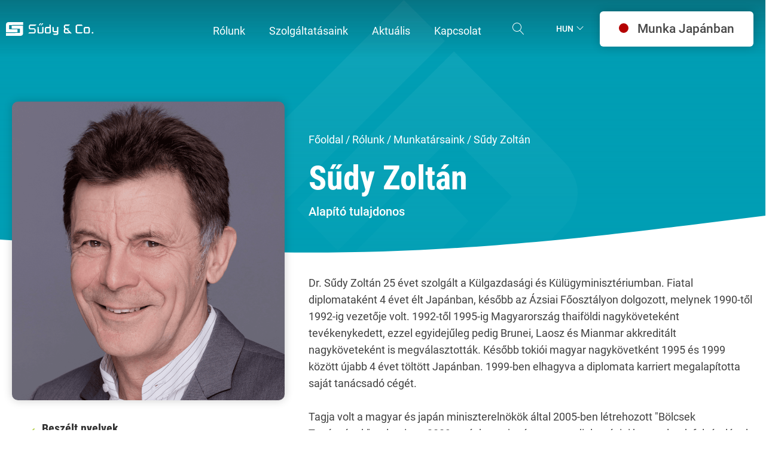

--- FILE ---
content_type: text/html; charset=UTF-8
request_url: https://sudy.co.hu/hu/team/zoltan-sudy/
body_size: 60893
content:
<!DOCTYPE html>
<html lang="hu-HU" >
<head><meta charset="UTF-8"><script>if(navigator.userAgent.match(/MSIE|Internet Explorer/i)||navigator.userAgent.match(/Trident\/7\..*?rv:11/i)){var href=document.location.href;if(!href.match(/[?&]nowprocket/)){if(href.indexOf("?")==-1){if(href.indexOf("#")==-1){document.location.href=href+"?nowprocket=1"}else{document.location.href=href.replace("#","?nowprocket=1#")}}else{if(href.indexOf("#")==-1){document.location.href=href+"&nowprocket=1"}else{document.location.href=href.replace("#","&nowprocket=1#")}}}}</script><script>(()=>{class RocketLazyLoadScripts{constructor(){this.v="2.0.4",this.userEvents=["keydown","keyup","mousedown","mouseup","mousemove","mouseover","mouseout","touchmove","touchstart","touchend","touchcancel","wheel","click","dblclick","input"],this.attributeEvents=["onblur","onclick","oncontextmenu","ondblclick","onfocus","onmousedown","onmouseenter","onmouseleave","onmousemove","onmouseout","onmouseover","onmouseup","onmousewheel","onscroll","onsubmit"]}async t(){this.i(),this.o(),/iP(ad|hone)/.test(navigator.userAgent)&&this.h(),this.u(),this.l(this),this.m(),this.k(this),this.p(this),this._(),await Promise.all([this.R(),this.L()]),this.lastBreath=Date.now(),this.S(this),this.P(),this.D(),this.O(),this.M(),await this.C(this.delayedScripts.normal),await this.C(this.delayedScripts.defer),await this.C(this.delayedScripts.async),await this.T(),await this.F(),await this.j(),await this.A(),window.dispatchEvent(new Event("rocket-allScriptsLoaded")),this.everythingLoaded=!0,this.lastTouchEnd&&await new Promise(t=>setTimeout(t,500-Date.now()+this.lastTouchEnd)),this.I(),this.H(),this.U(),this.W()}i(){this.CSPIssue=sessionStorage.getItem("rocketCSPIssue"),document.addEventListener("securitypolicyviolation",t=>{this.CSPIssue||"script-src-elem"!==t.violatedDirective||"data"!==t.blockedURI||(this.CSPIssue=!0,sessionStorage.setItem("rocketCSPIssue",!0))},{isRocket:!0})}o(){window.addEventListener("pageshow",t=>{this.persisted=t.persisted,this.realWindowLoadedFired=!0},{isRocket:!0}),window.addEventListener("pagehide",()=>{this.onFirstUserAction=null},{isRocket:!0})}h(){let t;function e(e){t=e}window.addEventListener("touchstart",e,{isRocket:!0}),window.addEventListener("touchend",function i(o){o.changedTouches[0]&&t.changedTouches[0]&&Math.abs(o.changedTouches[0].pageX-t.changedTouches[0].pageX)<10&&Math.abs(o.changedTouches[0].pageY-t.changedTouches[0].pageY)<10&&o.timeStamp-t.timeStamp<200&&(window.removeEventListener("touchstart",e,{isRocket:!0}),window.removeEventListener("touchend",i,{isRocket:!0}),"INPUT"===o.target.tagName&&"text"===o.target.type||(o.target.dispatchEvent(new TouchEvent("touchend",{target:o.target,bubbles:!0})),o.target.dispatchEvent(new MouseEvent("mouseover",{target:o.target,bubbles:!0})),o.target.dispatchEvent(new PointerEvent("click",{target:o.target,bubbles:!0,cancelable:!0,detail:1,clientX:o.changedTouches[0].clientX,clientY:o.changedTouches[0].clientY})),event.preventDefault()))},{isRocket:!0})}q(t){this.userActionTriggered||("mousemove"!==t.type||this.firstMousemoveIgnored?"keyup"===t.type||"mouseover"===t.type||"mouseout"===t.type||(this.userActionTriggered=!0,this.onFirstUserAction&&this.onFirstUserAction()):this.firstMousemoveIgnored=!0),"click"===t.type&&t.preventDefault(),t.stopPropagation(),t.stopImmediatePropagation(),"touchstart"===this.lastEvent&&"touchend"===t.type&&(this.lastTouchEnd=Date.now()),"click"===t.type&&(this.lastTouchEnd=0),this.lastEvent=t.type,t.composedPath&&t.composedPath()[0].getRootNode()instanceof ShadowRoot&&(t.rocketTarget=t.composedPath()[0]),this.savedUserEvents.push(t)}u(){this.savedUserEvents=[],this.userEventHandler=this.q.bind(this),this.userEvents.forEach(t=>window.addEventListener(t,this.userEventHandler,{passive:!1,isRocket:!0})),document.addEventListener("visibilitychange",this.userEventHandler,{isRocket:!0})}U(){this.userEvents.forEach(t=>window.removeEventListener(t,this.userEventHandler,{passive:!1,isRocket:!0})),document.removeEventListener("visibilitychange",this.userEventHandler,{isRocket:!0}),this.savedUserEvents.forEach(t=>{(t.rocketTarget||t.target).dispatchEvent(new window[t.constructor.name](t.type,t))})}m(){const t="return false",e=Array.from(this.attributeEvents,t=>"data-rocket-"+t),i="["+this.attributeEvents.join("],[")+"]",o="[data-rocket-"+this.attributeEvents.join("],[data-rocket-")+"]",s=(e,i,o)=>{o&&o!==t&&(e.setAttribute("data-rocket-"+i,o),e["rocket"+i]=new Function("event",o),e.setAttribute(i,t))};new MutationObserver(t=>{for(const n of t)"attributes"===n.type&&(n.attributeName.startsWith("data-rocket-")||this.everythingLoaded?n.attributeName.startsWith("data-rocket-")&&this.everythingLoaded&&this.N(n.target,n.attributeName.substring(12)):s(n.target,n.attributeName,n.target.getAttribute(n.attributeName))),"childList"===n.type&&n.addedNodes.forEach(t=>{if(t.nodeType===Node.ELEMENT_NODE)if(this.everythingLoaded)for(const i of[t,...t.querySelectorAll(o)])for(const t of i.getAttributeNames())e.includes(t)&&this.N(i,t.substring(12));else for(const e of[t,...t.querySelectorAll(i)])for(const t of e.getAttributeNames())this.attributeEvents.includes(t)&&s(e,t,e.getAttribute(t))})}).observe(document,{subtree:!0,childList:!0,attributeFilter:[...this.attributeEvents,...e]})}I(){this.attributeEvents.forEach(t=>{document.querySelectorAll("[data-rocket-"+t+"]").forEach(e=>{this.N(e,t)})})}N(t,e){const i=t.getAttribute("data-rocket-"+e);i&&(t.setAttribute(e,i),t.removeAttribute("data-rocket-"+e))}k(t){Object.defineProperty(HTMLElement.prototype,"onclick",{get(){return this.rocketonclick||null},set(e){this.rocketonclick=e,this.setAttribute(t.everythingLoaded?"onclick":"data-rocket-onclick","this.rocketonclick(event)")}})}S(t){function e(e,i){let o=e[i];e[i]=null,Object.defineProperty(e,i,{get:()=>o,set(s){t.everythingLoaded?o=s:e["rocket"+i]=o=s}})}e(document,"onreadystatechange"),e(window,"onload"),e(window,"onpageshow");try{Object.defineProperty(document,"readyState",{get:()=>t.rocketReadyState,set(e){t.rocketReadyState=e},configurable:!0}),document.readyState="loading"}catch(t){console.log("WPRocket DJE readyState conflict, bypassing")}}l(t){this.originalAddEventListener=EventTarget.prototype.addEventListener,this.originalRemoveEventListener=EventTarget.prototype.removeEventListener,this.savedEventListeners=[],EventTarget.prototype.addEventListener=function(e,i,o){o&&o.isRocket||!t.B(e,this)&&!t.userEvents.includes(e)||t.B(e,this)&&!t.userActionTriggered||e.startsWith("rocket-")||t.everythingLoaded?t.originalAddEventListener.call(this,e,i,o):(t.savedEventListeners.push({target:this,remove:!1,type:e,func:i,options:o}),"mouseenter"!==e&&"mouseleave"!==e||t.originalAddEventListener.call(this,e,t.savedUserEvents.push,o))},EventTarget.prototype.removeEventListener=function(e,i,o){o&&o.isRocket||!t.B(e,this)&&!t.userEvents.includes(e)||t.B(e,this)&&!t.userActionTriggered||e.startsWith("rocket-")||t.everythingLoaded?t.originalRemoveEventListener.call(this,e,i,o):t.savedEventListeners.push({target:this,remove:!0,type:e,func:i,options:o})}}J(t,e){this.savedEventListeners=this.savedEventListeners.filter(i=>{let o=i.type,s=i.target||window;return e!==o||t!==s||(this.B(o,s)&&(i.type="rocket-"+o),this.$(i),!1)})}H(){EventTarget.prototype.addEventListener=this.originalAddEventListener,EventTarget.prototype.removeEventListener=this.originalRemoveEventListener,this.savedEventListeners.forEach(t=>this.$(t))}$(t){t.remove?this.originalRemoveEventListener.call(t.target,t.type,t.func,t.options):this.originalAddEventListener.call(t.target,t.type,t.func,t.options)}p(t){let e;function i(e){return t.everythingLoaded?e:e.split(" ").map(t=>"load"===t||t.startsWith("load.")?"rocket-jquery-load":t).join(" ")}function o(o){function s(e){const s=o.fn[e];o.fn[e]=o.fn.init.prototype[e]=function(){return this[0]===window&&t.userActionTriggered&&("string"==typeof arguments[0]||arguments[0]instanceof String?arguments[0]=i(arguments[0]):"object"==typeof arguments[0]&&Object.keys(arguments[0]).forEach(t=>{const e=arguments[0][t];delete arguments[0][t],arguments[0][i(t)]=e})),s.apply(this,arguments),this}}if(o&&o.fn&&!t.allJQueries.includes(o)){const e={DOMContentLoaded:[],"rocket-DOMContentLoaded":[]};for(const t in e)document.addEventListener(t,()=>{e[t].forEach(t=>t())},{isRocket:!0});o.fn.ready=o.fn.init.prototype.ready=function(i){function s(){parseInt(o.fn.jquery)>2?setTimeout(()=>i.bind(document)(o)):i.bind(document)(o)}return"function"==typeof i&&(t.realDomReadyFired?!t.userActionTriggered||t.fauxDomReadyFired?s():e["rocket-DOMContentLoaded"].push(s):e.DOMContentLoaded.push(s)),o([])},s("on"),s("one"),s("off"),t.allJQueries.push(o)}e=o}t.allJQueries=[],o(window.jQuery),Object.defineProperty(window,"jQuery",{get:()=>e,set(t){o(t)}})}P(){const t=new Map;document.write=document.writeln=function(e){const i=document.currentScript,o=document.createRange(),s=i.parentElement;let n=t.get(i);void 0===n&&(n=i.nextSibling,t.set(i,n));const c=document.createDocumentFragment();o.setStart(c,0),c.appendChild(o.createContextualFragment(e)),s.insertBefore(c,n)}}async R(){return new Promise(t=>{this.userActionTriggered?t():this.onFirstUserAction=t})}async L(){return new Promise(t=>{document.addEventListener("DOMContentLoaded",()=>{this.realDomReadyFired=!0,t()},{isRocket:!0})})}async j(){return this.realWindowLoadedFired?Promise.resolve():new Promise(t=>{window.addEventListener("load",t,{isRocket:!0})})}M(){this.pendingScripts=[];this.scriptsMutationObserver=new MutationObserver(t=>{for(const e of t)e.addedNodes.forEach(t=>{"SCRIPT"!==t.tagName||t.noModule||t.isWPRocket||this.pendingScripts.push({script:t,promise:new Promise(e=>{const i=()=>{const i=this.pendingScripts.findIndex(e=>e.script===t);i>=0&&this.pendingScripts.splice(i,1),e()};t.addEventListener("load",i,{isRocket:!0}),t.addEventListener("error",i,{isRocket:!0}),setTimeout(i,1e3)})})})}),this.scriptsMutationObserver.observe(document,{childList:!0,subtree:!0})}async F(){await this.X(),this.pendingScripts.length?(await this.pendingScripts[0].promise,await this.F()):this.scriptsMutationObserver.disconnect()}D(){this.delayedScripts={normal:[],async:[],defer:[]},document.querySelectorAll("script[type$=rocketlazyloadscript]").forEach(t=>{t.hasAttribute("data-rocket-src")?t.hasAttribute("async")&&!1!==t.async?this.delayedScripts.async.push(t):t.hasAttribute("defer")&&!1!==t.defer||"module"===t.getAttribute("data-rocket-type")?this.delayedScripts.defer.push(t):this.delayedScripts.normal.push(t):this.delayedScripts.normal.push(t)})}async _(){await this.L();let t=[];document.querySelectorAll("script[type$=rocketlazyloadscript][data-rocket-src]").forEach(e=>{let i=e.getAttribute("data-rocket-src");if(i&&!i.startsWith("data:")){i.startsWith("//")&&(i=location.protocol+i);try{const o=new URL(i).origin;o!==location.origin&&t.push({src:o,crossOrigin:e.crossOrigin||"module"===e.getAttribute("data-rocket-type")})}catch(t){}}}),t=[...new Map(t.map(t=>[JSON.stringify(t),t])).values()],this.Y(t,"preconnect")}async G(t){if(await this.K(),!0!==t.noModule||!("noModule"in HTMLScriptElement.prototype))return new Promise(e=>{let i;function o(){(i||t).setAttribute("data-rocket-status","executed"),e()}try{if(navigator.userAgent.includes("Firefox/")||""===navigator.vendor||this.CSPIssue)i=document.createElement("script"),[...t.attributes].forEach(t=>{let e=t.nodeName;"type"!==e&&("data-rocket-type"===e&&(e="type"),"data-rocket-src"===e&&(e="src"),i.setAttribute(e,t.nodeValue))}),t.text&&(i.text=t.text),t.nonce&&(i.nonce=t.nonce),i.hasAttribute("src")?(i.addEventListener("load",o,{isRocket:!0}),i.addEventListener("error",()=>{i.setAttribute("data-rocket-status","failed-network"),e()},{isRocket:!0}),setTimeout(()=>{i.isConnected||e()},1)):(i.text=t.text,o()),i.isWPRocket=!0,t.parentNode.replaceChild(i,t);else{const i=t.getAttribute("data-rocket-type"),s=t.getAttribute("data-rocket-src");i?(t.type=i,t.removeAttribute("data-rocket-type")):t.removeAttribute("type"),t.addEventListener("load",o,{isRocket:!0}),t.addEventListener("error",i=>{this.CSPIssue&&i.target.src.startsWith("data:")?(console.log("WPRocket: CSP fallback activated"),t.removeAttribute("src"),this.G(t).then(e)):(t.setAttribute("data-rocket-status","failed-network"),e())},{isRocket:!0}),s?(t.fetchPriority="high",t.removeAttribute("data-rocket-src"),t.src=s):t.src="data:text/javascript;base64,"+window.btoa(unescape(encodeURIComponent(t.text)))}}catch(i){t.setAttribute("data-rocket-status","failed-transform"),e()}});t.setAttribute("data-rocket-status","skipped")}async C(t){const e=t.shift();return e?(e.isConnected&&await this.G(e),this.C(t)):Promise.resolve()}O(){this.Y([...this.delayedScripts.normal,...this.delayedScripts.defer,...this.delayedScripts.async],"preload")}Y(t,e){this.trash=this.trash||[];let i=!0;var o=document.createDocumentFragment();t.forEach(t=>{const s=t.getAttribute&&t.getAttribute("data-rocket-src")||t.src;if(s&&!s.startsWith("data:")){const n=document.createElement("link");n.href=s,n.rel=e,"preconnect"!==e&&(n.as="script",n.fetchPriority=i?"high":"low"),t.getAttribute&&"module"===t.getAttribute("data-rocket-type")&&(n.crossOrigin=!0),t.crossOrigin&&(n.crossOrigin=t.crossOrigin),t.integrity&&(n.integrity=t.integrity),t.nonce&&(n.nonce=t.nonce),o.appendChild(n),this.trash.push(n),i=!1}}),document.head.appendChild(o)}W(){this.trash.forEach(t=>t.remove())}async T(){try{document.readyState="interactive"}catch(t){}this.fauxDomReadyFired=!0;try{await this.K(),this.J(document,"readystatechange"),document.dispatchEvent(new Event("rocket-readystatechange")),await this.K(),document.rocketonreadystatechange&&document.rocketonreadystatechange(),await this.K(),this.J(document,"DOMContentLoaded"),document.dispatchEvent(new Event("rocket-DOMContentLoaded")),await this.K(),this.J(window,"DOMContentLoaded"),window.dispatchEvent(new Event("rocket-DOMContentLoaded"))}catch(t){console.error(t)}}async A(){try{document.readyState="complete"}catch(t){}try{await this.K(),this.J(document,"readystatechange"),document.dispatchEvent(new Event("rocket-readystatechange")),await this.K(),document.rocketonreadystatechange&&document.rocketonreadystatechange(),await this.K(),this.J(window,"load"),window.dispatchEvent(new Event("rocket-load")),await this.K(),window.rocketonload&&window.rocketonload(),await this.K(),this.allJQueries.forEach(t=>t(window).trigger("rocket-jquery-load")),await this.K(),this.J(window,"pageshow");const t=new Event("rocket-pageshow");t.persisted=this.persisted,window.dispatchEvent(t),await this.K(),window.rocketonpageshow&&window.rocketonpageshow({persisted:this.persisted})}catch(t){console.error(t)}}async K(){Date.now()-this.lastBreath>45&&(await this.X(),this.lastBreath=Date.now())}async X(){return document.hidden?new Promise(t=>setTimeout(t)):new Promise(t=>requestAnimationFrame(t))}B(t,e){return e===document&&"readystatechange"===t||(e===document&&"DOMContentLoaded"===t||(e===window&&"DOMContentLoaded"===t||(e===window&&"load"===t||e===window&&"pageshow"===t)))}static run(){(new RocketLazyLoadScripts).t()}}RocketLazyLoadScripts.run()})();</script>

<meta name="viewport" content="width=device-width, initial-scale=1.0">
<!-- WP_HEAD() START -->
<meta name='robots' content='index, follow, max-image-preview:large, max-snippet:-1, max-video-preview:-1' />
<link rel="alternate" href="https://sudy.co.hu/en/team/zoltan-sudy/" hreflang="en" />
<link rel="alternate" href="https://sudy.co.hu/hu/team/zoltan-sudy/" hreflang="hu" />

	<!-- This site is optimized with the Yoast SEO Premium plugin v26.8 (Yoast SEO v26.8) - https://yoast.com/product/yoast-seo-premium-wordpress/ -->
	<title>Sűdy Zoltán | Sűdy és Társa Kft.</title>
	<link rel="canonical" href="https://sudy.co.hu/hu/team/zoltan-sudy/" />
	<link rel="next" href="https://sudy.co.hu/hu/team/zoltan-sudy/page/2/" />
	<meta property="og:locale" content="hu_HU" />
	<meta property="og:locale:alternate" content="en_US" />
	<meta property="og:type" content="profile" />
	<meta property="og:title" content="Sűdy Zoltán" />
	<meta property="og:url" content="https://sudy.co.hu/hu/team/zoltan-sudy/" />
	<meta property="og:site_name" content="Sűdy és Társa Kft." />
	<meta property="og:image" content="https://sudy.co.hu/wp-content/uploads/2022/09/avatar_user_7_1663849009-500x500.png" />
	<meta name="twitter:card" content="summary_large_image" />
	<script type="application/ld+json" class="yoast-schema-graph">{"@context":"https://schema.org","@graph":[{"@type":"ProfilePage","@id":"https://sudy.co.hu/hu/team/zoltan-sudy/","url":"https://sudy.co.hu/hu/team/zoltan-sudy/","name":"Sűdy Zoltán | Sűdy és Társa Kft.","isPartOf":{"@id":"https://sudy.co.hu/hu/#website"},"primaryImageOfPage":{"@id":"https://sudy.co.hu/hu/team/zoltan-sudy/#primaryimage"},"image":{"@id":"https://sudy.co.hu/hu/team/zoltan-sudy/#primaryimage"},"thumbnailUrl":"https://sudy.co.hu/wp-content/uploads/2022/05/prezentacio.jpg","breadcrumb":{"@id":"https://sudy.co.hu/hu/team/zoltan-sudy/#breadcrumb"},"inLanguage":"hu","potentialAction":[{"@type":"ReadAction","target":["https://sudy.co.hu/hu/team/zoltan-sudy/"]}]},{"@type":"ImageObject","inLanguage":"hu","@id":"https://sudy.co.hu/hu/team/zoltan-sudy/#primaryimage","url":"https://sudy.co.hu/wp-content/uploads/2022/05/prezentacio.jpg","contentUrl":"https://sudy.co.hu/wp-content/uploads/2022/05/prezentacio.jpg","width":1640,"height":924,"caption":"PreZENtáció"},{"@type":"BreadcrumbList","@id":"https://sudy.co.hu/hu/team/zoltan-sudy/#breadcrumb","itemListElement":[{"@type":"ListItem","position":1,"name":"Főoldal","item":"https://sudy.co.hu/hu/"},{"@type":"ListItem","position":2,"name":"Archívum Sűdy Zoltán"}]},{"@type":"WebSite","@id":"https://sudy.co.hu/hu/#website","url":"https://sudy.co.hu/hu/","name":"Sűdy és Társa Kft.","description":"Kapocs Ázsia és Európa között","publisher":{"@id":"https://sudy.co.hu/hu/#organization"},"potentialAction":[{"@type":"SearchAction","target":{"@type":"EntryPoint","urlTemplate":"https://sudy.co.hu/hu/?s={search_term_string}"},"query-input":{"@type":"PropertyValueSpecification","valueRequired":true,"valueName":"search_term_string"}}],"inLanguage":"hu"},{"@type":"Organization","@id":"https://sudy.co.hu/hu/#organization","name":"Sűdy és Társa Kft.","url":"https://sudy.co.hu/hu/","logo":{"@type":"ImageObject","inLanguage":"hu","@id":"https://sudy.co.hu/hu/#/schema/logo/image/","url":"https://sudy.co.hu/wp-content/uploads/2022/05/Sudy-logo-sima.jpg","contentUrl":"https://sudy.co.hu/wp-content/uploads/2022/05/Sudy-logo-sima.jpg","width":401,"height":342,"caption":"Sűdy és Társa Kft."},"image":{"@id":"https://sudy.co.hu/hu/#/schema/logo/image/"}},{"@type":"Person","@id":"https://sudy.co.hu/hu/#/schema/person/c6f7eed8b7a25b6c448410fb963935db","name":"Sűdy Zoltán","image":{"@type":"ImageObject","inLanguage":"hu","@id":"https://sudy.co.hu/hu/#/schema/person/image/","url":"https://sudy.co.hu/wp-content/uploads/2022/09/avatar_user_7_1663849009-96x96.png","contentUrl":"https://sudy.co.hu/wp-content/uploads/2022/09/avatar_user_7_1663849009-96x96.png","caption":"Sűdy Zoltán"},"description":"Dr. Sűdy Zoltán 25 évet szolgált a Külgazdasági és Külügyminisztériumban. Fiatal diplomataként 4 évet élt Japánban, később az Ázsiai Főosztályon dolgozott, melynek 1990-től 1992-ig vezetője volt. 1992-től 1995-ig Magyarország thaiföldi nagyköveteként tevékenykedett, ezzel egyidejűleg pedig Brunei, Laosz és Mianmar akkreditált nagyköveteként is megválasztották. Később tokiói magyar nagykövetként 1995 és 1999 között újabb 4 évet töltött Japánban. 1999-ben elhagyva a diplomata karriert megalapította saját tanácsadó cégét. Tagja volt a magyar és japán miniszterelnökök által 2005-ben létrehozott \"Bölcsek Tanácsának\", valamint a 2009-es évben a japán-magyar diplomáciai kapcsolatok felvételének 140. évfordulójára emlékező jubileumi év bizottságnak. A Magyarországi Japán Tea Egyesület elnöke. 2009 májusában átvette a japán császártól a Japánban külföldiek számára adományozható második legmagasabb elismerést, a \"Felkelő Nap Rendje Arany és Ezüst Csillaggal\" kitüntetést. 2010-ben a Josai Egyetem díszdoktorává avatták. Számos cégben tölt be igazgatósági vagy felügyelőbizottsági tagi pozíciót.","honorificPrefix":"Dr.","award":["Budapesti Közgazdaságtudományi Egyetem","Nemzetközi Kapcsolatok Moszkvai Állami Egyeteme"],"knowsLanguage":["japán","angol","orosz","német"],"jobTitle":"Alapító tulajdonos","mainEntityOfPage":{"@id":"https://sudy.co.hu/hu/team/zoltan-sudy/"}}]}</script>
	<!-- / Yoast SEO Premium plugin. -->



<link rel="alternate" type="application/rss+xml" title="Sűdy és Társa Kft. &raquo; hírcsatorna" href="https://sudy.co.hu/hu/feed/" />
<link rel="alternate" type="application/rss+xml" title="Sűdy és Társa Kft. &raquo; Szerző: Sűdy Zoltán hírcsatorna" href="https://sudy.co.hu/hu/team/zoltan-sudy/feed/" />
		<style>
			.lazyload,
			.lazyloading {
				max-width: 100%;
			}
		</style>
		<link data-minify="1" id="ma-customfonts" href="https://sudy.co.hu/wp-content/cache/min/1/wp-content/uploads/fonts/ma_customfonts.css?ver=1768426691" rel="stylesheet" type="text/css" /><style id='wp-img-auto-sizes-contain-inline-css'>
img:is([sizes=auto i],[sizes^="auto," i]){contain-intrinsic-size:3000px 1500px}
/*# sourceURL=wp-img-auto-sizes-contain-inline-css */
</style>
<style id='wp-block-library-inline-css'>
:root{--wp-block-synced-color:#7a00df;--wp-block-synced-color--rgb:122,0,223;--wp-bound-block-color:var(--wp-block-synced-color);--wp-editor-canvas-background:#ddd;--wp-admin-theme-color:#007cba;--wp-admin-theme-color--rgb:0,124,186;--wp-admin-theme-color-darker-10:#006ba1;--wp-admin-theme-color-darker-10--rgb:0,107,160.5;--wp-admin-theme-color-darker-20:#005a87;--wp-admin-theme-color-darker-20--rgb:0,90,135;--wp-admin-border-width-focus:2px}@media (min-resolution:192dpi){:root{--wp-admin-border-width-focus:1.5px}}.wp-element-button{cursor:pointer}:root .has-very-light-gray-background-color{background-color:#eee}:root .has-very-dark-gray-background-color{background-color:#313131}:root .has-very-light-gray-color{color:#eee}:root .has-very-dark-gray-color{color:#313131}:root .has-vivid-green-cyan-to-vivid-cyan-blue-gradient-background{background:linear-gradient(135deg,#00d084,#0693e3)}:root .has-purple-crush-gradient-background{background:linear-gradient(135deg,#34e2e4,#4721fb 50%,#ab1dfe)}:root .has-hazy-dawn-gradient-background{background:linear-gradient(135deg,#faaca8,#dad0ec)}:root .has-subdued-olive-gradient-background{background:linear-gradient(135deg,#fafae1,#67a671)}:root .has-atomic-cream-gradient-background{background:linear-gradient(135deg,#fdd79a,#004a59)}:root .has-nightshade-gradient-background{background:linear-gradient(135deg,#330968,#31cdcf)}:root .has-midnight-gradient-background{background:linear-gradient(135deg,#020381,#2874fc)}:root{--wp--preset--font-size--normal:16px;--wp--preset--font-size--huge:42px}.has-regular-font-size{font-size:1em}.has-larger-font-size{font-size:2.625em}.has-normal-font-size{font-size:var(--wp--preset--font-size--normal)}.has-huge-font-size{font-size:var(--wp--preset--font-size--huge)}.has-text-align-center{text-align:center}.has-text-align-left{text-align:left}.has-text-align-right{text-align:right}.has-fit-text{white-space:nowrap!important}#end-resizable-editor-section{display:none}.aligncenter{clear:both}.items-justified-left{justify-content:flex-start}.items-justified-center{justify-content:center}.items-justified-right{justify-content:flex-end}.items-justified-space-between{justify-content:space-between}.screen-reader-text{border:0;clip-path:inset(50%);height:1px;margin:-1px;overflow:hidden;padding:0;position:absolute;width:1px;word-wrap:normal!important}.screen-reader-text:focus{background-color:#ddd;clip-path:none;color:#444;display:block;font-size:1em;height:auto;left:5px;line-height:normal;padding:15px 23px 14px;text-decoration:none;top:5px;width:auto;z-index:100000}html :where(.has-border-color){border-style:solid}html :where([style*=border-top-color]){border-top-style:solid}html :where([style*=border-right-color]){border-right-style:solid}html :where([style*=border-bottom-color]){border-bottom-style:solid}html :where([style*=border-left-color]){border-left-style:solid}html :where([style*=border-width]){border-style:solid}html :where([style*=border-top-width]){border-top-style:solid}html :where([style*=border-right-width]){border-right-style:solid}html :where([style*=border-bottom-width]){border-bottom-style:solid}html :where([style*=border-left-width]){border-left-style:solid}html :where(img[class*=wp-image-]){height:auto;max-width:100%}:where(figure){margin:0 0 1em}html :where(.is-position-sticky){--wp-admin--admin-bar--position-offset:var(--wp-admin--admin-bar--height,0px)}@media screen and (max-width:600px){html :where(.is-position-sticky){--wp-admin--admin-bar--position-offset:0px}}
/*# sourceURL=/wp-includes/css/dist/block-library/common.min.css */
</style>
<style id='classic-theme-styles-inline-css'>
/*! This file is auto-generated */
.wp-block-button__link{color:#fff;background-color:#32373c;border-radius:9999px;box-shadow:none;text-decoration:none;padding:calc(.667em + 2px) calc(1.333em + 2px);font-size:1.125em}.wp-block-file__button{background:#32373c;color:#fff;text-decoration:none}
/*# sourceURL=/wp-includes/css/classic-themes.min.css */
</style>
<style id='global-styles-inline-css'>
:root{--wp--preset--aspect-ratio--square: 1;--wp--preset--aspect-ratio--4-3: 4/3;--wp--preset--aspect-ratio--3-4: 3/4;--wp--preset--aspect-ratio--3-2: 3/2;--wp--preset--aspect-ratio--2-3: 2/3;--wp--preset--aspect-ratio--16-9: 16/9;--wp--preset--aspect-ratio--9-16: 9/16;--wp--preset--color--black: #000000;--wp--preset--color--cyan-bluish-gray: #abb8c3;--wp--preset--color--white: #ffffff;--wp--preset--color--pale-pink: #f78da7;--wp--preset--color--vivid-red: #cf2e2e;--wp--preset--color--luminous-vivid-orange: #ff6900;--wp--preset--color--luminous-vivid-amber: #fcb900;--wp--preset--color--light-green-cyan: #7bdcb5;--wp--preset--color--vivid-green-cyan: #00d084;--wp--preset--color--pale-cyan-blue: #8ed1fc;--wp--preset--color--vivid-cyan-blue: #0693e3;--wp--preset--color--vivid-purple: #9b51e0;--wp--preset--color--base: #ffffff;--wp--preset--color--contrast: #000000;--wp--preset--color--primary: #9DFF20;--wp--preset--color--secondary: #345C00;--wp--preset--color--tertiary: #F6F6F6;--wp--preset--gradient--vivid-cyan-blue-to-vivid-purple: linear-gradient(135deg,rgb(6,147,227) 0%,rgb(155,81,224) 100%);--wp--preset--gradient--light-green-cyan-to-vivid-green-cyan: linear-gradient(135deg,rgb(122,220,180) 0%,rgb(0,208,130) 100%);--wp--preset--gradient--luminous-vivid-amber-to-luminous-vivid-orange: linear-gradient(135deg,rgb(252,185,0) 0%,rgb(255,105,0) 100%);--wp--preset--gradient--luminous-vivid-orange-to-vivid-red: linear-gradient(135deg,rgb(255,105,0) 0%,rgb(207,46,46) 100%);--wp--preset--gradient--very-light-gray-to-cyan-bluish-gray: linear-gradient(135deg,rgb(238,238,238) 0%,rgb(169,184,195) 100%);--wp--preset--gradient--cool-to-warm-spectrum: linear-gradient(135deg,rgb(74,234,220) 0%,rgb(151,120,209) 20%,rgb(207,42,186) 40%,rgb(238,44,130) 60%,rgb(251,105,98) 80%,rgb(254,248,76) 100%);--wp--preset--gradient--blush-light-purple: linear-gradient(135deg,rgb(255,206,236) 0%,rgb(152,150,240) 100%);--wp--preset--gradient--blush-bordeaux: linear-gradient(135deg,rgb(254,205,165) 0%,rgb(254,45,45) 50%,rgb(107,0,62) 100%);--wp--preset--gradient--luminous-dusk: linear-gradient(135deg,rgb(255,203,112) 0%,rgb(199,81,192) 50%,rgb(65,88,208) 100%);--wp--preset--gradient--pale-ocean: linear-gradient(135deg,rgb(255,245,203) 0%,rgb(182,227,212) 50%,rgb(51,167,181) 100%);--wp--preset--gradient--electric-grass: linear-gradient(135deg,rgb(202,248,128) 0%,rgb(113,206,126) 100%);--wp--preset--gradient--midnight: linear-gradient(135deg,rgb(2,3,129) 0%,rgb(40,116,252) 100%);--wp--preset--font-size--small: clamp(0.875rem, 0.875rem + ((1vw - 0.2rem) * 0.227), 1rem);--wp--preset--font-size--medium: clamp(1rem, 1rem + ((1vw - 0.2rem) * 0.227), 1.125rem);--wp--preset--font-size--large: clamp(1.75rem, 1.75rem + ((1vw - 0.2rem) * 0.227), 1.875rem);--wp--preset--font-size--x-large: 2.25rem;--wp--preset--font-size--xx-large: clamp(6.1rem, 6.1rem + ((1vw - 0.2rem) * 7.091), 10rem);--wp--preset--font-family--dm-sans: "DM Sans", sans-serif;--wp--preset--font-family--ibm-plex-mono: 'IBM Plex Mono', monospace;--wp--preset--font-family--inter: "Inter", sans-serif;--wp--preset--font-family--system-font: -apple-system,BlinkMacSystemFont,"Segoe UI",Roboto,Oxygen-Sans,Ubuntu,Cantarell,"Helvetica Neue",sans-serif;--wp--preset--font-family--source-serif-pro: "Source Serif Pro", serif;--wp--preset--spacing--20: 0.44rem;--wp--preset--spacing--30: clamp(1.5rem, 5vw, 2rem);--wp--preset--spacing--40: clamp(1.8rem, 1.8rem + ((1vw - 0.48rem) * 2.885), 3rem);--wp--preset--spacing--50: clamp(2.5rem, 8vw, 4.5rem);--wp--preset--spacing--60: clamp(3.75rem, 10vw, 7rem);--wp--preset--spacing--70: clamp(5rem, 5.25rem + ((1vw - 0.48rem) * 9.096), 8rem);--wp--preset--spacing--80: clamp(7rem, 14vw, 11rem);--wp--preset--shadow--natural: 6px 6px 9px rgba(0, 0, 0, 0.2);--wp--preset--shadow--deep: 12px 12px 50px rgba(0, 0, 0, 0.4);--wp--preset--shadow--sharp: 6px 6px 0px rgba(0, 0, 0, 0.2);--wp--preset--shadow--outlined: 6px 6px 0px -3px rgb(255, 255, 255), 6px 6px rgb(0, 0, 0);--wp--preset--shadow--crisp: 6px 6px 0px rgb(0, 0, 0);}:root :where(.is-layout-flow) > :first-child{margin-block-start: 0;}:root :where(.is-layout-flow) > :last-child{margin-block-end: 0;}:root :where(.is-layout-flow) > *{margin-block-start: 1.5rem;margin-block-end: 0;}:root :where(.is-layout-constrained) > :first-child{margin-block-start: 0;}:root :where(.is-layout-constrained) > :last-child{margin-block-end: 0;}:root :where(.is-layout-constrained) > *{margin-block-start: 1.5rem;margin-block-end: 0;}:root :where(.is-layout-flex){gap: 1.5rem;}:root :where(.is-layout-grid){gap: 1.5rem;}body .is-layout-flex{display: flex;}.is-layout-flex{flex-wrap: wrap;align-items: center;}.is-layout-flex > :is(*, div){margin: 0;}body .is-layout-grid{display: grid;}.is-layout-grid > :is(*, div){margin: 0;}.has-black-color{color: var(--wp--preset--color--black) !important;}.has-cyan-bluish-gray-color{color: var(--wp--preset--color--cyan-bluish-gray) !important;}.has-white-color{color: var(--wp--preset--color--white) !important;}.has-pale-pink-color{color: var(--wp--preset--color--pale-pink) !important;}.has-vivid-red-color{color: var(--wp--preset--color--vivid-red) !important;}.has-luminous-vivid-orange-color{color: var(--wp--preset--color--luminous-vivid-orange) !important;}.has-luminous-vivid-amber-color{color: var(--wp--preset--color--luminous-vivid-amber) !important;}.has-light-green-cyan-color{color: var(--wp--preset--color--light-green-cyan) !important;}.has-vivid-green-cyan-color{color: var(--wp--preset--color--vivid-green-cyan) !important;}.has-pale-cyan-blue-color{color: var(--wp--preset--color--pale-cyan-blue) !important;}.has-vivid-cyan-blue-color{color: var(--wp--preset--color--vivid-cyan-blue) !important;}.has-vivid-purple-color{color: var(--wp--preset--color--vivid-purple) !important;}.has-black-background-color{background-color: var(--wp--preset--color--black) !important;}.has-cyan-bluish-gray-background-color{background-color: var(--wp--preset--color--cyan-bluish-gray) !important;}.has-white-background-color{background-color: var(--wp--preset--color--white) !important;}.has-pale-pink-background-color{background-color: var(--wp--preset--color--pale-pink) !important;}.has-vivid-red-background-color{background-color: var(--wp--preset--color--vivid-red) !important;}.has-luminous-vivid-orange-background-color{background-color: var(--wp--preset--color--luminous-vivid-orange) !important;}.has-luminous-vivid-amber-background-color{background-color: var(--wp--preset--color--luminous-vivid-amber) !important;}.has-light-green-cyan-background-color{background-color: var(--wp--preset--color--light-green-cyan) !important;}.has-vivid-green-cyan-background-color{background-color: var(--wp--preset--color--vivid-green-cyan) !important;}.has-pale-cyan-blue-background-color{background-color: var(--wp--preset--color--pale-cyan-blue) !important;}.has-vivid-cyan-blue-background-color{background-color: var(--wp--preset--color--vivid-cyan-blue) !important;}.has-vivid-purple-background-color{background-color: var(--wp--preset--color--vivid-purple) !important;}.has-black-border-color{border-color: var(--wp--preset--color--black) !important;}.has-cyan-bluish-gray-border-color{border-color: var(--wp--preset--color--cyan-bluish-gray) !important;}.has-white-border-color{border-color: var(--wp--preset--color--white) !important;}.has-pale-pink-border-color{border-color: var(--wp--preset--color--pale-pink) !important;}.has-vivid-red-border-color{border-color: var(--wp--preset--color--vivid-red) !important;}.has-luminous-vivid-orange-border-color{border-color: var(--wp--preset--color--luminous-vivid-orange) !important;}.has-luminous-vivid-amber-border-color{border-color: var(--wp--preset--color--luminous-vivid-amber) !important;}.has-light-green-cyan-border-color{border-color: var(--wp--preset--color--light-green-cyan) !important;}.has-vivid-green-cyan-border-color{border-color: var(--wp--preset--color--vivid-green-cyan) !important;}.has-pale-cyan-blue-border-color{border-color: var(--wp--preset--color--pale-cyan-blue) !important;}.has-vivid-cyan-blue-border-color{border-color: var(--wp--preset--color--vivid-cyan-blue) !important;}.has-vivid-purple-border-color{border-color: var(--wp--preset--color--vivid-purple) !important;}.has-vivid-cyan-blue-to-vivid-purple-gradient-background{background: var(--wp--preset--gradient--vivid-cyan-blue-to-vivid-purple) !important;}.has-light-green-cyan-to-vivid-green-cyan-gradient-background{background: var(--wp--preset--gradient--light-green-cyan-to-vivid-green-cyan) !important;}.has-luminous-vivid-amber-to-luminous-vivid-orange-gradient-background{background: var(--wp--preset--gradient--luminous-vivid-amber-to-luminous-vivid-orange) !important;}.has-luminous-vivid-orange-to-vivid-red-gradient-background{background: var(--wp--preset--gradient--luminous-vivid-orange-to-vivid-red) !important;}.has-very-light-gray-to-cyan-bluish-gray-gradient-background{background: var(--wp--preset--gradient--very-light-gray-to-cyan-bluish-gray) !important;}.has-cool-to-warm-spectrum-gradient-background{background: var(--wp--preset--gradient--cool-to-warm-spectrum) !important;}.has-blush-light-purple-gradient-background{background: var(--wp--preset--gradient--blush-light-purple) !important;}.has-blush-bordeaux-gradient-background{background: var(--wp--preset--gradient--blush-bordeaux) !important;}.has-luminous-dusk-gradient-background{background: var(--wp--preset--gradient--luminous-dusk) !important;}.has-pale-ocean-gradient-background{background: var(--wp--preset--gradient--pale-ocean) !important;}.has-electric-grass-gradient-background{background: var(--wp--preset--gradient--electric-grass) !important;}.has-midnight-gradient-background{background: var(--wp--preset--gradient--midnight) !important;}.has-small-font-size{font-size: var(--wp--preset--font-size--small) !important;}.has-medium-font-size{font-size: var(--wp--preset--font-size--medium) !important;}.has-large-font-size{font-size: var(--wp--preset--font-size--large) !important;}.has-x-large-font-size{font-size: var(--wp--preset--font-size--x-large) !important;}
/*# sourceURL=global-styles-inline-css */
</style>
<link data-minify="1" rel='stylesheet' id='oxygen-css' href='https://sudy.co.hu/wp-content/cache/min/1/wp-content/plugins/oxygen/component-framework/oxygen.css?ver=1768426691' media='all' />
<link data-minify="1" rel='stylesheet' id='contact-form-7-css' href='https://sudy.co.hu/wp-content/cache/min/1/wp-content/plugins/contact-form-7/includes/css/styles.css?ver=1768426691' media='all' />
<link data-minify="1" rel='stylesheet' id='wpcf7-redirect-script-frontend-css' href='https://sudy.co.hu/wp-content/cache/min/1/wp-content/plugins/wpcf7-redirect/build/assets/frontend-script.css?ver=1768426691' media='all' />
<link data-minify="1" rel='stylesheet' id='borlabs-cookie-custom-css' href='https://sudy.co.hu/wp-content/cache/min/1/wp-content/cache/borlabs-cookie/1/borlabs-cookie-1-hu.css?ver=1768426691' media='all' />
<script type="rocketlazyloadscript" data-rocket-src="https://sudy.co.hu/wp-includes/js/jquery/jquery.min.js?ver=3.7.1" id="jquery-core-js"></script>
<script data-no-optimize="1" data-no-minify="1" data-cfasync="false" nowprocket src="https://sudy.co.hu/wp-content/cache/borlabs-cookie/1/borlabs-cookie-config-hu.json.js?ver=3.3.23-31" id="borlabs-cookie-config-js"></script>
<script data-no-optimize="1" data-no-minify="1" data-cfasync="false" nowprocket src="https://sudy.co.hu/wp-content/plugins/borlabs-cookie/assets/javascript/borlabs-cookie-prioritize.min.js?ver=3.3.23" id="borlabs-cookie-prioritize-js"></script>
<link rel="https://api.w.org/" href="https://sudy.co.hu/wp-json/" /><link rel="alternate" title="JSON" type="application/json" href="https://sudy.co.hu/wp-json/wp/v2/users/7" /><link rel="EditURI" type="application/rsd+xml" title="RSD" href="https://sudy.co.hu/xmlrpc.php?rsd" />
<meta name="generator" content="WordPress 6.9" />
<style id='script-626aa8ec88246-sass-css' type='text/css'>
a.link-special{position:relative;text-decoration:none;color:#009eb4;padding:0.2rem 0}a.link-special::before{--line-width: 105%;--line-height: 1px;--line-easing: ease;--line-transition-duration: 300ms;content:"";position:absolute;left:0;bottom:0;width:var(--line-width);height:var(--line-height);transform-origin:right;transform:scaleX(0);background:#009eb4;transition:transform var(--line-transition-duration) var(--line-easing);z-index:1}a.link-special:hover::before{transform-origin:left;transform:scaleX(1)}a.link-special:hover span{--deg: -45deg}a.link-special:hover span::before{transform:rotate(var(--deg))}a.link-special:hover span::after{transform:translateX(-1px) rotate(var(--deg))}a.link-special span{--line-arrow-width: 1px;--line-arrow-height: 6px;--line-arrow-easing: cubic-bezier(0.3, 1.5, 0.5, 1);--line-arrow-transition-duration: 200ms;--line-arrow-transition-delay: 240ms}a.link-special span::before,a.link-special span::after{content:"";position:absolute;right:-8%;bottom:0px;background:#009eb4;transition:transform var(--line-arrow-transition-duration) var(--line-arrow-easing);transition-delay:var(--line-arrow-transition-delay);z-index:2}a.link-special span::before{width:var(--line-arrow-width);height:var(--line-arrow-height);transform-origin:0% 100%;transform:rotate(-90deg)}a.link-special span::after{height:var(--line-arrow-width);width:var(--line-arrow-height);transform-origin:100% 0%;transform:translateX(-1px) rotate(0deg)}.post-content a{--ease-out-expo: cubic-bezier(0.19, 1, 0.22, 1);position:relative}.post-content a::before,.post-content a::after{position:absolute;content:"";left:0;bottom:-0.1rem;display:block;width:100%;height:1px;background:#009eb4;transition:1.1s var(--ease-out-expo)}.post-content a::before{transform:scaleX(0);transform-origin:left}.post-content a::after{transform-origin:right;transition-delay:0.25s}.post-content a:hover::before{transform:scaleX(1);transition-delay:0.25s}.post-content a:hover::after{transform:scaleX(0);transition-delay:0s}.post-content a{text-decoration:none}
</style>
<style id='script-626ab0ca3223c-css' type='text/css'>
.oxy-pro-menu-container > div {
    width: auto !important;
}
.oxy-pro-menu-dropdown-icon-click-area {
    display: inline-block !important;
    position: absolute !important;
    margin-top: 0px !important;
}
.unslider ul li { 
    margin: auto;
}    
body.lang-hu-HU .hide-hu {
display:none !important;
}
body.lang-ja .hide-ja {
display:none !important;
}
body.lang-en-US .hide-en {
display:none !important;
}
/* TMP */
.oxy-pro-menu-dropdown-icon-click-area {
    margin-top: -10px;
}

body .oxy-pro-menu-container.oxy-pro-menu-open-container {
    background-color: #009eb4 !important;
}

body .oxy-pro-menu-container.oxy-pro-menu-open-container .menu-item a {
    display: inline-block;
    text-align: center !important;
    height: 50px;
    padding-bottom: 0px !important;
    padding-top: 15px !important;
}  
body .oxy-pro-menu-container.oxy-pro-menu-open-container .menu-item ul .menu-item a {
    padding-top: 15px !important;
    
}
.menu-sudy-menu-container {
    width: 300px;
}   
@media screen and (max-width: 992px) {
    .oxy-repeater-pages span.current, .oxy-repeater-pages a {
        padding-left: 8px !important;
        padding-right: 8px !important;
    }
}

#wpseo-frontend-inspector {
    overflow: hidden !important;
    overflow-x: hidden !important;
}

[style="display: block !important;background: #fff;color: #f00;"], [style="display: block !important;background:#fff;color:#f00;text-align: center;"] {
    width: 0;
    height: 0;
    overflow: hidden;
    position: absolute;
}

/* TMP END */

h1:lang(ja), h2:lang(ja), h3:lang(ja), h4:lang(ja), h:lang(ja) {
    font-family: 'Zen Kaku Gothic New', 'Roboto', sans-serif;
    font-weight:700;
}

body:lang(ja) {
    font-family: 'Zen Kaku Gothic New', 'Roboto';
    font-weight:400;    
}


/* fluid heading start */

:root {
  --step--4: clamp(1.16rem, 1.12rem + 0.21vw, 1.27rem);
  --step--3: clamp(1.24rem, 1.12rem + 0.55vw, 1.52rem);
  --step--2: clamp(1.32rem, 1.12rem + 0.99vw, 1.82rem);
  --step--1: clamp(1.41rem, 1.10rem + 1.53vw, 2.19rem);
  --step-0: clamp(3.50rem, 1.06rem + 2.20vw, 2.63rem);
  --step-1: clamp(1.60rem, 1.00rem + 3.02vw, 3.15rem);
  --step-2: clamp(2.71rem, 0.90rem + 4.04vw, 3.78rem);
  --step-3: clamp(7.50rem, 1.06rem + 2.20vw, 2.63rem);
  --step-4: clamp(7rem, 0.90rem + 4.04vw, 3.78rem);
}

.has-gradient-overlay {
    position: relative;
}

.has-gradient-overlay > * {
    position:relative;
    z-index:1;
}

h1.huge {
    font-size: var(--step-3);
    font-weight: 900;
    line-height: var(--step-4);
    text-transform: uppercase;
}

@media(max-width:500px) {
    h1.huge {
        font-size: 72px;
        line-height: 66px;
    }
}

.ct-new-columns.nopaddings > .ct-div-block {
    padding:0;
}

.oxy-repeater-pages-wrap .page-numbers {
    font-weight:500;
}

.oxy-repeater-pages-wrap .page-numbers.current {
    color:#ffffff;
}

.noselect {
  -webkit-touch-callout: none; /* iOS Safari */
    -webkit-user-select: none; /* Safari */
     -khtml-user-select: none; /* Konqueror HTML */
       -moz-user-select: none; /* Old versions of Firefox */
        -ms-user-select: none; /* Internet Explorer/Edge */
            user-select: none; /* Non-prefixed version, currently
                                  supported by Chrome, Edge, Opera and Firefox */
}

.menu-item-news .oxy-mega-dropdown_container {
    background: linear-gradient(90deg, #ffffff 0%, #ffffff calc(40% + 0px), #f2f2f2 calc(40% + 0px), #f2f2f2 100%);
}

.wpcf7 label {
    font-weight:500;
}

.wpcf7 input[type="text"], .wpcf7 input[type="phone"], .wpcf7 input[type="email"], .wpcf7 textarea {
    border:1px solid #323232;
    padding:8px 8px;
    background:#ffffff;
    border-radius:6px;
    width:100%;
    font-family:inherit;
    line-height:24px;
}

.wpcf7 input[type="text"]:focus, .wpcf7 input[type="phone"]:focus, .wpcf7 input[type="email"]:focus, .wpcf7 textarea:focus {
    outline:none;
    border-color:#009eb4;
}

ul.language-switcher {
    list-style-type: none;
    padding: 5px;
    border: 1px solid transparent;
    width: 80px;
    text-align: right;
    padding-right: 20px;
    border-radius: 6px;
    margin: 0;
    position:relative;
}

ul.language-switcher::before, ul.language-switcher::after {
    display:block;
    content:'';
    width:1px;
    height:8px;
    background:#fff;
    position:absolute;
    right: 9px;
    top: 14px;
    transform:rotate(45deg);
    transition: all .3s ease;
}

ul.language-switcher::after {
    transform:rotate(-45deg);
    right: 14px;
}

ul.language-switcher:hover::before {
     transform:rotate(-45deg);
     transition: all .3s ease;
     background-color: #323232;
}

ul.language-switcher:hover::after {
     transform:rotate(45deg);
     transition: all .3s ease;
     background-color: #323232;
}

ul.language-switcher a {
	color:#fff;
	display:none;
}

ul.language-switcher li.current-lang a {
	display:block;	
}

ul.language-switcher:hover a {
	display:block;	
	color: #323232;
}

ul.language-switcher a:hover {
    color:#009eb4;
}

ul.language-switcher:hover {
     background: #ffffff;  
     color: #323232;
     border:1px solid #d6d6d6;
     box-shadow: 0px 0px 15px rgb(0 0 0 / 20%);
}

ul.language-switcher li a {
	font-size:14px;
	text-transform:uppercase;
	font-weight:500;
	padding: 3px;
}

/* Disable animation for mega menu */

.oxy-mega-dropdown_inner {
    transition:none !important;
}

/* Disable animation for mega menu - END */

.ct-inner-content section:last-child .ct-section-inner-wrap {
    padding-bottom:120px;
}
}
</style>
<style id='script-627a04c3ee3bc-less-css' type='text/css'>
[style="display: block !important;background: #fff;color: #f00;"],[style="display: block !important;background:#fff;color:#f00;text-align: center;"]{width:0;height:0;overflow:hidden;position:absolute}._brlbs-bar{padding-top:20px !important;padding-bottom:20px !important}._brlbs-bar ._brlbs-h3,._brlbs-bar ._brlbs-h4{font-weight:600}._brlbs-bar ._brlbs-h3{margin-bottom:20px;display:block}._brlbs-bar ._brlbs-btn{background-color:#009eb4 !important;font-weight:600}._brlbs-bar a:not(._brlbs-btn){color:#009eb4;text-decoration:underline;font-weight:500}._brlbs-bar .cookie-box>.container{height:auto}._brlbs-bar .cookie-box ul{display:none !important}._brlbs-bar ._brlbs-btn-switch input:checked+._brlbs-slider{background:#374047}._brlbs-bar ._brlbs-btn-switch input:checked+._brlbs-slider::before{background:#f9f9fa}._brlbs-bar ._brlbs-btn-switch ._brlbs-slider{background:#374047}._brlbs-bar .bcac-item{margin:.5em 0;padding:0.5em;padding:20px;border-radius:10px !important;background-color:#f2f2f2}@media (min-width:576px){._brlbs-bar .col-sm-10{flex:0 0 100% !important;max-width:100% !important}}._brlbs-bar table th,._brlbs-bar table td{padding:10px 20px !important}
</style>
<script type="rocketlazyloadscript" data-rocket-type="text/javascript">//<![CDATA[
  function external_links_in_new_windows_loop() {
    if (!document.links) {
      document.links = document.getElementsByTagName('a');
    }
    var change_link = false;
    var force = '';
    var ignore = '';

    for (var t=0; t<document.links.length; t++) {
      var all_links = document.links[t];
      change_link = false;
      
      if(document.links[t].hasAttribute('onClick') == false) {
        // forced if the address starts with http (or also https), but does not link to the current domain
        if(all_links.href.search(/^http/) != -1 && all_links.href.search('sudy.co.hu') == -1 && all_links.href.search(/^#/) == -1) {
          // console.log('Changed ' + all_links.href);
          change_link = true;
        }
          
        if(force != '' && all_links.href.search(force) != -1) {
          // forced
          // console.log('force ' + all_links.href);
          change_link = true;
        }
        
        if(ignore != '' && all_links.href.search(ignore) != -1) {
          // console.log('ignore ' + all_links.href);
          // ignored
          change_link = false;
        }

        if(change_link == true) {
          // console.log('Changed ' + all_links.href);
          document.links[t].setAttribute('onClick', 'javascript:window.open(\'' + all_links.href.replace(/'/g, '') + '\', \'_blank\', \'noopener\'); return false;');
          document.links[t].removeAttribute('target');
        }
      }
    }
  }
  
  // Load
  function external_links_in_new_windows_load(func)
  {  
    var oldonload = window.onload;
    if (typeof window.onload != 'function'){
      window.onload = func;
    } else {
      window.onload = function(){
        oldonload();
        func();
      }
    }
  }

  external_links_in_new_windows_load(external_links_in_new_windows_loop);
  //]]></script>

		<script type="rocketlazyloadscript">
			document.documentElement.className = document.documentElement.className.replace('no-js', 'js');
		</script>
				<style>
			.no-js img.lazyload {
				display: none;
			}

			figure.wp-block-image img.lazyloading {
				min-width: 150px;
			}

			.lazyload,
			.lazyloading {
				--smush-placeholder-width: 100px;
				--smush-placeholder-aspect-ratio: 1/1;
				width: var(--smush-image-width, var(--smush-placeholder-width)) !important;
				aspect-ratio: var(--smush-image-aspect-ratio, var(--smush-placeholder-aspect-ratio)) !important;
			}

						.lazyload, .lazyloading {
				opacity: 0;
			}

			.lazyloaded {
				opacity: 1;
				transition: opacity 400ms;
				transition-delay: 0ms;
			}

					</style>
		<script type="importmap" id="wp-importmap">
{"imports":{"borlabs-cookie-core":"https://sudy.co.hu/wp-content/plugins/borlabs-cookie/assets/javascript/borlabs-cookie.min.js?ver=3.3.23"}}
</script>
<script type="module" src="https://sudy.co.hu/wp-content/plugins/borlabs-cookie/assets/javascript/borlabs-cookie.min.js?ver=3.3.23" id="borlabs-cookie-core-js-module" data-cfasync="false" data-no-minify="1" data-no-optimize="1"></script>
<script type="module" src="https://sudy.co.hu/wp-content/plugins/borlabs-cookie/assets/javascript/borlabs-cookie-legacy-backward-compatibility.min.js?ver=3.3.23" id="borlabs-cookie-legacy-backward-compatibility-js-module"></script>
<script nowprocket data-borlabs-cookie-script-blocker-ignore>
if ('0' === '1' && ('0' === '1' || '1' === '1')) {
    window['gtag_enable_tcf_support'] = true;
}
window.dataLayer = window.dataLayer || [];
if (typeof gtag !== 'function') {
    function gtag() {
        dataLayer.push(arguments);
    }
}
gtag('set', 'developer_id.dYjRjMm', true);
if ('0' === '1' || '1' === '1') {
    if (window.BorlabsCookieGoogleConsentModeDefaultSet !== true) {
        let getCookieValue = function (name) {
            return document.cookie.match('(^|;)\\s*' + name + '\\s*=\\s*([^;]+)')?.pop() || '';
        };
        let cookieValue = getCookieValue('borlabs-cookie-gcs');
        let consentsFromCookie = {};
        if (cookieValue !== '') {
            consentsFromCookie = JSON.parse(decodeURIComponent(cookieValue));
        }
        let defaultValues = {
            'ad_storage': 'denied',
            'ad_user_data': 'denied',
            'ad_personalization': 'denied',
            'analytics_storage': 'denied',
            'functionality_storage': 'denied',
            'personalization_storage': 'denied',
            'security_storage': 'denied',
            'wait_for_update': 500,
        };
        gtag('consent', 'default', { ...defaultValues, ...consentsFromCookie });
    }
    window.BorlabsCookieGoogleConsentModeDefaultSet = true;
    let borlabsCookieConsentChangeHandler = function () {
        window.dataLayer = window.dataLayer || [];
        if (typeof gtag !== 'function') { function gtag(){dataLayer.push(arguments);} }

        let getCookieValue = function (name) {
            return document.cookie.match('(^|;)\\s*' + name + '\\s*=\\s*([^;]+)')?.pop() || '';
        };
        let cookieValue = getCookieValue('borlabs-cookie-gcs');
        let consentsFromCookie = {};
        if (cookieValue !== '') {
            consentsFromCookie = JSON.parse(decodeURIComponent(cookieValue));
        }

        consentsFromCookie.analytics_storage = BorlabsCookie.Consents.hasConsent('google-analytics') ? 'granted' : 'denied';

        BorlabsCookie.CookieLibrary.setCookie(
            'borlabs-cookie-gcs',
            JSON.stringify(consentsFromCookie),
            BorlabsCookie.Settings.automaticCookieDomainAndPath.value ? '' : BorlabsCookie.Settings.cookieDomain.value,
            BorlabsCookie.Settings.cookiePath.value,
            BorlabsCookie.Cookie.getPluginCookie().expires,
            BorlabsCookie.Settings.cookieSecure.value,
            BorlabsCookie.Settings.cookieSameSite.value
        );
    }
    document.addEventListener('borlabs-cookie-consent-saved', borlabsCookieConsentChangeHandler);
    document.addEventListener('borlabs-cookie-handle-unblock', borlabsCookieConsentChangeHandler);
}
if ('0' === '1') {
    gtag("js", new Date());
    gtag("config", "G-R6DF9QEY06", {"anonymize_ip": true});

    (function (w, d, s, i) {
        var f = d.getElementsByTagName(s)[0],
            j = d.createElement(s);
        j.async = true;
        j.src =
            "https://www.googletagmanager.com/gtag/js?id=" + i;
        f.parentNode.insertBefore(j, f);
    })(window, document, "script", "G-R6DF9QEY06");
}
</script><script nowprocket data-no-optimize="1" data-no-minify="1" data-cfasync="false" data-borlabs-cookie-script-blocker-ignore>
    (function () {
        if ('0' === '1' && '1' === '1') {
            window['gtag_enable_tcf_support'] = true;
        }
        window.dataLayer = window.dataLayer || [];
        if (typeof window.gtag !== 'function') {
            window.gtag = function () {
                window.dataLayer.push(arguments);
            };
        }
        gtag('set', 'developer_id.dYjRjMm', true);
        if ('1' === '1') {
            let getCookieValue = function (name) {
                return document.cookie.match('(^|;)\\s*' + name + '\\s*=\\s*([^;]+)')?.pop() || '';
            };
            const gtmRegionsData = '[{"google-tag-manager-cm-region":"","google-tag-manager-cm-default-ad-storage":"denied","google-tag-manager-cm-default-ad-personalization":"denied","google-tag-manager-cm-default-ad-user-data":"denied","google-tag-manager-cm-default-analytics-storage":"denied","google-tag-manager-cm-default-functionality-storage":"denied","google-tag-manager-cm-default-personalization-storage":"denied","google-tag-manager-cm-default-security-storage":"denied"}]';
            let gtmRegions = [];
            if (gtmRegionsData !== '\{\{ google-tag-manager-cm-regional-defaults \}\}') {
                gtmRegions = JSON.parse(gtmRegionsData);
            }
            let defaultRegion = null;
            for (let gtmRegionIndex in gtmRegions) {
                let gtmRegion = gtmRegions[gtmRegionIndex];
                if (gtmRegion['google-tag-manager-cm-region'] === '') {
                    defaultRegion = gtmRegion;
                } else {
                    gtag('consent', 'default', {
                        'ad_storage': gtmRegion['google-tag-manager-cm-default-ad-storage'],
                        'ad_user_data': gtmRegion['google-tag-manager-cm-default-ad-user-data'],
                        'ad_personalization': gtmRegion['google-tag-manager-cm-default-ad-personalization'],
                        'analytics_storage': gtmRegion['google-tag-manager-cm-default-analytics-storage'],
                        'functionality_storage': gtmRegion['google-tag-manager-cm-default-functionality-storage'],
                        'personalization_storage': gtmRegion['google-tag-manager-cm-default-personalization-storage'],
                        'security_storage': gtmRegion['google-tag-manager-cm-default-security-storage'],
                        'region': gtmRegion['google-tag-manager-cm-region'].toUpperCase().split(','),
						'wait_for_update': 500,
                    });
                }
            }
            let cookieValue = getCookieValue('borlabs-cookie-gcs');
            let consentsFromCookie = {};
            if (cookieValue !== '') {
                consentsFromCookie = JSON.parse(decodeURIComponent(cookieValue));
            }
            let defaultValues = {
                'ad_storage': defaultRegion === null ? 'denied' : defaultRegion['google-tag-manager-cm-default-ad-storage'],
                'ad_user_data': defaultRegion === null ? 'denied' : defaultRegion['google-tag-manager-cm-default-ad-user-data'],
                'ad_personalization': defaultRegion === null ? 'denied' : defaultRegion['google-tag-manager-cm-default-ad-personalization'],
                'analytics_storage': defaultRegion === null ? 'denied' : defaultRegion['google-tag-manager-cm-default-analytics-storage'],
                'functionality_storage': defaultRegion === null ? 'denied' : defaultRegion['google-tag-manager-cm-default-functionality-storage'],
                'personalization_storage': defaultRegion === null ? 'denied' : defaultRegion['google-tag-manager-cm-default-personalization-storage'],
                'security_storage': defaultRegion === null ? 'denied' : defaultRegion['google-tag-manager-cm-default-security-storage'],
                'wait_for_update': 500,
            };
            gtag('consent', 'default', {...defaultValues, ...consentsFromCookie});
            gtag('set', 'ads_data_redaction', true);
        }

        if ('0' === '1') {
            let url = new URL(window.location.href);

            if ((url.searchParams.has('gtm_debug') && url.searchParams.get('gtm_debug') !== '') || document.cookie.indexOf('__TAG_ASSISTANT=') !== -1 || document.documentElement.hasAttribute('data-tag-assistant-present')) {
                /* GTM block start */
                (function(w,d,s,l,i){w[l]=w[l]||[];w[l].push({'gtm.start':
                        new Date().getTime(),event:'gtm.js'});var f=d.getElementsByTagName(s)[0],
                    j=d.createElement(s),dl=l!='dataLayer'?'&l='+l:'';j.async=true;j.src=
                    'https://www.googletagmanager.com/gtm.js?id='+i+dl;f.parentNode.insertBefore(j,f);
                })(window,document,'script','dataLayer','GTM-K6JZRXX');
                /* GTM block end */
            } else {
                /* GTM block start */
                (function(w,d,s,l,i){w[l]=w[l]||[];w[l].push({'gtm.start':
                        new Date().getTime(),event:'gtm.js'});var f=d.getElementsByTagName(s)[0],
                    j=d.createElement(s),dl=l!='dataLayer'?'&l='+l:'';j.async=true;j.src=
                    'https://sudy.co.hu/wp-content/uploads/borlabs-cookie/' + i + '.js?ver=not-set-yet';f.parentNode.insertBefore(j,f);
                })(window,document,'script','dataLayer','GTM-K6JZRXX');
                /* GTM block end */
            }
        }


        let borlabsCookieConsentChangeHandler = function () {
            window.dataLayer = window.dataLayer || [];
            if (typeof window.gtag !== 'function') {
                window.gtag = function() {
                    window.dataLayer.push(arguments);
                };
            }

            let consents = BorlabsCookie.Cookie.getPluginCookie().consents;

            if ('1' === '1') {
                let gtmConsents = {};
                let customConsents = {};

				let services = BorlabsCookie.Services._services;

				for (let service in services) {
					if (service !== 'borlabs-cookie') {
						customConsents['borlabs_cookie_' + service.replaceAll('-', '_')] = BorlabsCookie.Consents.hasConsent(service) ? 'granted' : 'denied';
					}
				}

                if ('0' === '1') {
                    gtmConsents = {
                        'analytics_storage': BorlabsCookie.Consents.hasConsentForServiceGroup('essential') === true ? 'granted' : 'denied',
                        'functionality_storage': BorlabsCookie.Consents.hasConsentForServiceGroup('essential') === true ? 'granted' : 'denied',
                        'personalization_storage': BorlabsCookie.Consents.hasConsentForServiceGroup('essential') === true ? 'granted' : 'denied',
                        'security_storage': BorlabsCookie.Consents.hasConsentForServiceGroup('essential') === true ? 'granted' : 'denied',
                    };
                } else {
                    gtmConsents = {
                        'ad_storage': BorlabsCookie.Consents.hasConsentForServiceGroup('essential') === true ? 'granted' : 'denied',
                        'ad_user_data': BorlabsCookie.Consents.hasConsentForServiceGroup('essential') === true ? 'granted' : 'denied',
                        'ad_personalization': BorlabsCookie.Consents.hasConsentForServiceGroup('essential') === true ? 'granted' : 'denied',
                        'analytics_storage': BorlabsCookie.Consents.hasConsentForServiceGroup('essential') === true ? 'granted' : 'denied',
                        'functionality_storage': BorlabsCookie.Consents.hasConsentForServiceGroup('essential') === true ? 'granted' : 'denied',
                        'personalization_storage': BorlabsCookie.Consents.hasConsentForServiceGroup('essential') === true ? 'granted' : 'denied',
                        'security_storage': BorlabsCookie.Consents.hasConsentForServiceGroup('essential') === true ? 'granted' : 'denied',
                    };
                }
                BorlabsCookie.CookieLibrary.setCookie(
                    'borlabs-cookie-gcs',
                    JSON.stringify(gtmConsents),
                    BorlabsCookie.Settings.automaticCookieDomainAndPath.value ? '' : BorlabsCookie.Settings.cookieDomain.value,
                    BorlabsCookie.Settings.cookiePath.value,
                    BorlabsCookie.Cookie.getPluginCookie().expires,
                    BorlabsCookie.Settings.cookieSecure.value,
                    BorlabsCookie.Settings.cookieSameSite.value
                );
                gtag('consent', 'update', {...gtmConsents, ...customConsents});
            }


            for (let serviceGroup in consents) {
                for (let service of consents[serviceGroup]) {
                    if (!window.BorlabsCookieGtmPackageSentEvents.includes(service) && service !== 'borlabs-cookie') {
                        window.dataLayer.push({
                            event: 'borlabs-cookie-opt-in-' + service,
                        });
                        window.BorlabsCookieGtmPackageSentEvents.push(service);
                    }
                }
            }
            let afterConsentsEvent = document.createEvent('Event');
            afterConsentsEvent.initEvent('borlabs-cookie-google-tag-manager-after-consents', true, true);
            document.dispatchEvent(afterConsentsEvent);
        };
        window.BorlabsCookieGtmPackageSentEvents = [];
        document.addEventListener('borlabs-cookie-consent-saved', borlabsCookieConsentChangeHandler);
        document.addEventListener('borlabs-cookie-handle-unblock', borlabsCookieConsentChangeHandler);
    })();
</script><style class='wp-fonts-local'>
@font-face{font-family:"DM Sans";font-style:normal;font-weight:400;font-display:fallback;src:url('https://sudy.co.hu/wp-content/themes/oxygen-is-not-a-theme/assets/fonts/dm-sans/DMSans-Regular.woff2') format('woff2');font-stretch:normal;}
@font-face{font-family:"DM Sans";font-style:italic;font-weight:400;font-display:fallback;src:url('https://sudy.co.hu/wp-content/themes/oxygen-is-not-a-theme/assets/fonts/dm-sans/DMSans-Regular-Italic.woff2') format('woff2');font-stretch:normal;}
@font-face{font-family:"DM Sans";font-style:normal;font-weight:700;font-display:fallback;src:url('https://sudy.co.hu/wp-content/themes/oxygen-is-not-a-theme/assets/fonts/dm-sans/DMSans-Bold.woff2') format('woff2');font-stretch:normal;}
@font-face{font-family:"DM Sans";font-style:italic;font-weight:700;font-display:fallback;src:url('https://sudy.co.hu/wp-content/themes/oxygen-is-not-a-theme/assets/fonts/dm-sans/DMSans-Bold-Italic.woff2') format('woff2');font-stretch:normal;}
@font-face{font-family:"IBM Plex Mono";font-style:normal;font-weight:300;font-display:block;src:url('https://sudy.co.hu/wp-content/themes/oxygen-is-not-a-theme/assets/fonts/ibm-plex-mono/IBMPlexMono-Light.woff2') format('woff2');font-stretch:normal;}
@font-face{font-family:"IBM Plex Mono";font-style:normal;font-weight:400;font-display:block;src:url('https://sudy.co.hu/wp-content/themes/oxygen-is-not-a-theme/assets/fonts/ibm-plex-mono/IBMPlexMono-Regular.woff2') format('woff2');font-stretch:normal;}
@font-face{font-family:"IBM Plex Mono";font-style:italic;font-weight:400;font-display:block;src:url('https://sudy.co.hu/wp-content/themes/oxygen-is-not-a-theme/assets/fonts/ibm-plex-mono/IBMPlexMono-Italic.woff2') format('woff2');font-stretch:normal;}
@font-face{font-family:"IBM Plex Mono";font-style:normal;font-weight:700;font-display:block;src:url('https://sudy.co.hu/wp-content/themes/oxygen-is-not-a-theme/assets/fonts/ibm-plex-mono/IBMPlexMono-Bold.woff2') format('woff2');font-stretch:normal;}
@font-face{font-family:Inter;font-style:normal;font-weight:200 900;font-display:fallback;src:url('https://sudy.co.hu/wp-content/themes/oxygen-is-not-a-theme/assets/fonts/inter/Inter-VariableFont_slnt,wght.ttf') format('truetype');font-stretch:normal;}
@font-face{font-family:"Source Serif Pro";font-style:normal;font-weight:200 900;font-display:fallback;src:url('https://sudy.co.hu/wp-content/themes/oxygen-is-not-a-theme/assets/fonts/source-serif-pro/SourceSerif4Variable-Roman.ttf.woff2') format('woff2');font-stretch:normal;}
@font-face{font-family:"Source Serif Pro";font-style:italic;font-weight:200 900;font-display:fallback;src:url('https://sudy.co.hu/wp-content/themes/oxygen-is-not-a-theme/assets/fonts/source-serif-pro/SourceSerif4Variable-Italic.ttf.woff2') format('woff2');font-stretch:normal;}
</style>
<link rel="icon" href="https://sudy.co.hu/wp-content/uploads/2022/05/cropped-favicon-32x32.png" sizes="32x32" />
<link rel="icon" href="https://sudy.co.hu/wp-content/uploads/2022/05/cropped-favicon-192x192.png" sizes="192x192" />
<link rel="apple-touch-icon" href="https://sudy.co.hu/wp-content/uploads/2022/05/cropped-favicon-180x180.png" />
<meta name="msapplication-TileImage" content="https://sudy.co.hu/wp-content/uploads/2022/05/cropped-favicon-270x270.png" />
<link data-minify="1" rel='stylesheet' id='oxygen-cache-9-css' href='https://sudy.co.hu/wp-content/cache/min/1/wp-content/uploads/oxygen/css/9.css?ver=1768426691' media='all' />
<link data-minify="1" rel='stylesheet' id='oxygen-cache-4460-css' href='https://sudy.co.hu/wp-content/cache/min/1/wp-content/uploads/oxygen/css/4460.css?ver=1768426846' media='all' />
<link data-minify="1" rel='stylesheet' id='oxygen-universal-styles-css' href='https://sudy.co.hu/wp-content/cache/min/1/wp-content/uploads/oxygen/css/universal.css?ver=1768426691' media='all' />
<!-- END OF WP_HEAD() -->
<meta name="generator" content="WP Rocket 3.20.3" data-wpr-features="wpr_delay_js wpr_minify_js wpr_minify_css wpr_preload_links wpr_desktop" /></head>
<body class="archive author author-zoltan-sudy author-7 wp-embed-responsive wp-theme-oxygen-is-not-a-theme  oxygen-body lang-hu-HU" >




						<header id="_header-98-9" class="oxy-header-wrapper oxy-sticky-header oxy-overlay-header oxy-header" ><div id="_header_row-99-9" class="oxy-header-row" ><div class="oxy-header-container"><div id="_header_left-100-9" class="oxy-header-left" ><a id="link-101-9" class="ct-link" href="https://sudy.co.hu/hu/"   ><div id="code_block-102-9" class="ct-code-block logo" ><svg id="Layer_1" data-name="Layer 1" xmlns="http://www.w3.org/2000/svg" viewBox="0 0 530.72 85.48"><path d="M69.54,62.93c.1-.09.18-4.23.18-9.19v-9H19.51V18.48l.81-.21c.44-.09,19.48-.18,42.27-.18h41.47V0L58.33.06c-37,.09-45.92.19-46.75.52-.58.22-1.51.55-2.08.74-2.61.83-6,3.62-7,5.67a2.6,2.6,0,0,1-.42.67A24.58,24.58,0,0,0,.52,12.57c-.16.86-.26,10.73-.26,26V63.15H34.81C53.82,63.15,69.46,63.05,69.54,62.93Z" style="fill:#b9d254"/><path d="M34.52,22.55c-.1.09-.18,4.23-.18,9.19v9H84.55V67l-.81.22c-.44.09-19.48.18-42.27.18H0V85.48l45.73-.06c37-.1,45.92-.19,46.75-.53.57-.21,1.51-.55,2.08-.73,2.61-.83,6-3.62,7-5.67a2.7,2.7,0,0,1,.42-.68,24.22,24.22,0,0,0,1.56-4.9c.15-.86.26-10.73.26-26V22.33H69.25C50.23,22.33,34.6,22.42,34.52,22.55Z" style="fill:#009eb4"/><path d="M206.52,8.65c-1.8,2.1-6.8,10.7-6.8,11.6,0,.4,1,.7,2.3.6,1.5,0,3.9-2.1,7.5-6.4a69.43,69.43,0,0,0,5.2-6.9C214.72,6.15,207.92,7.15,206.52,8.65Z" style="fill:#fff"/><path d="M217.12,11.65c-1.5,2.7-3.4,5.8-4.2,7-1.4,2.2-1.3,2.3,1.1,2.3,2,0,3.9-1.5,7.7-6.1,2.7-3.3,5-6.4,5-7s-1.5-.9-3.4-.9C220.32,7,219.62,7.55,217.12,11.65Z" style="fill:#fff"/><path d="M264.72,21.85V30h-21.6l-3.2,3.3-3.2,3.3v29l2.8,2.7c2.7,2.6,3.1,2.7,15.2,2.7s12.5-.1,15.2-2.7l2.8-2.7V18.35l-4-2.3-4-2.2Zm0,29.1V64h-20V38h20Z" style="fill:#fff"/><path d="M142.42,18.75c-3.7,3.8-3.7,3.8-3.7,12.3,0,8.3.1,8.6,3.3,11.7l3.3,3.2h27.4V63h-30.6l-3.9,4-3.9,4h39l3.7-3.8c3.7-3.8,3.7-3.8,3.7-12.3s0-8.6-3.8-12.7L173,38h-26.3V23h31.6l3.9-4,3.9-4h-40Z" style="fill:#fff"/><path d="M355.72,18.55c-3.9,3.6-4,3.7-4,10.7,0,5.9.4,7.5,2.2,9.4L356,41l-2.1,2.3c-1.9,2.1-2.2,3.5-2.2,11.8v9.6l3.9,3.1c3.9,3.1,4.2,3.2,14.2,3.2,9.2,0,10.5-.2,12.6-2.2l2.3-2.1,2.4,2.2c1.9,1.8,3.3,2.2,7.6,1.9l5.2-.3-11.1-12-11-12,3.6-3.7,3.7-3.8h-10c-9.7,0-10.1-.1-12.7-2.8-2.2-2.3-2.7-3.7-2.7-8V23h21.6l3.9-4,3.9-4h-29.4Zm18,30.9-2.4,2.5,5.4,5.5,5.4,5.5h-22.4V47H376Z" style="fill:#fff"/><path d="M428,18.75l-4.3,3.8v41l3.8,3.7,3.8,3.7h29l3.9-4,3.9-4h-35.4V23h34.1l-3.2-4-3.2-4h-14.1l-14.1.1Z" style="fill:#fff"/><path d="M191.72,47.55v17.8l2.7,2.8c2.7,2.8,2.8,2.8,15.3,2.8s12.6,0,15.3-2.8l2.7-2.8V29.85l-3.7.3-3.8.3-.3,16.7-.2,16.8h-20l-.2-16.8-.3-16.7-3.7-.3-3.8-.3Z" style="fill:#fff"/><path d="M282.72,43.65v13.9l3.3,3.2c3.3,3.2,3.4,3.2,13.5,3.2h10.2v8h-12.5c-6.9,0-12.5.4-12.5.8s1.5,2.2,3.3,4c3.3,3.2,3.4,3.2,13.7,3.2,9.9,0,10.5-.1,13.2-2.7l2.8-2.7V29.85l-3.7.3-3.8.3-.3,12.7-.3,12.8h-18.8l-.3-12.8-.3-12.7-3.7-.3-3.8-.3Z" style="fill:#fff"/><path d="M475.92,33.25l-3.2,3.3v14.1c0,13.8.1,14.2,2.6,17.2l2.6,3.1h13.2c13.2,0,13.2,0,15.9-2.8s2.7-2.9,2.7-17.3V36.35l-3.3-3.2-3.3-3.2h-24ZM501.72,51V64h-21V38h21Z" style="fill:#fff"/><path d="M522.42,62.65c-.4.3-.7,2.4-.7,4.5V71h9V62h-3.8C524.82,62,522.72,62.25,522.42,62.65Z" style="fill:#fff"/></svg></div></a></div><div id="_header_center-103-9" class="oxy-header-center" ><div id="div_block-104-9" class="ct-div-block" >
		<nav id="-mega-menu-105-9" class="oxy-mega-menu " ><ul class="oxy-inner-content oxy-mega-menu_inner" data-trigger=".oxy-burger-trigger" data-hovertabs="true" data-odelay="0" data-cdelay="50" data-duration="300" data-mouseover="true" data-hash-close="false" data-auto-aria="true" data-type="individual" >
		<li id="-mega-dropdown-106-9" class="oxy-mega-dropdown " ><a  href="https://sudy.co.hu/hu/ceginformacio/" class="oxy-mega-dropdown_link " data-disable-link="disable" data-expanded="disable" ><span class="oxy-mega-dropdown_link-text">Rólunk</span><span class="oxy-mega-dropdown_icon"><svg id="icon-mega-dropdown-106-9"><use xlink:href="#FontAwesomeicon-angle-down"></use></svg></span></a><div class="oxy-mega-dropdown_inner oxy-header-container" data-icon="FontAwesomeicon-angle-down"><div class="oxy-mega-dropdown_container"><div class="oxy-inner-content oxy-mega-dropdown_content oxy-header-container"><div id="div_block-107-9" class="ct-div-block " ><div id="code_block-670-9" class="ct-code-block " ><a href="https://sudy.co.hu/hu/ceginformacio/">Rólunk</a></div><div id="code_block-667-9" class="ct-code-block " ><a class="link-special" href="https://sudy.co.hu/hu/kapcsolat/"><span>Kapcsolatfelvétel</span></a></div></div><div id="new_columns-130-9" class="ct-new-columns" ><div id="div_block-333-9" class="ct-div-block" ><a id="link-1075-9" class="ct-link" href="https://sudy.co.hu/hu/ceginformacio/" target="_self"  ><div id="fancy_icon-867-9" class="ct-fancy-icon menu-icon-vertical-top" ><svg id="svg-fancy_icon-867-9"><use xlink:href="#Lineariconsicon-star"></use></svg></div><div id="div_block-1077-9" class="ct-div-block" ><div id="code_block-1078-9" class="ct-code-block text-word-wrap" >Céginformáció</div><div id="code_block-1079-9" class="ct-code-block text-word-wrap" >Bemutatjuk cégünk történetét</div></div></a><a id="div_block-339-9" class="ct-link" href="https://sudy.co.hu/hu/?page_id=4662" target="_self"  ><div id="fancy_icon-340-9" class="ct-fancy-icon menu-icon-vertical-top" ><svg id="svg-fancy_icon-340-9"><use xlink:href="#Lineariconsicon-users"></use></svg></div><div id="div_block-341-9" class="ct-div-block" ><div id="code_block-656-9" class="ct-code-block text-word-wrap" >CSR</div><div id="code_block-660-9" class="ct-code-block text-word-wrap" >Közösségi szerepvállalásunk</div></div></a></div><div id="div_block-828-9" class="ct-div-block" ><a id="link-829-9" class="ct-link" href="https://sudy.co.hu/hu/ceginformacio/munkatarsaink/" target="_self"  ><div id="fancy_icon-841-9" class="ct-fancy-icon menu-icon-vertical-top" ><svg id="svg-fancy_icon-841-9"><use xlink:href="#Lineariconsicon-users"></use></svg></div><div id="div_block-831-9" class="ct-div-block" ><div id="code_block-839-9" class="ct-code-block text-word-wrap" >Munkatársaink</div><div id="code_block-840-9" class="ct-code-block text-word-wrap" >Ismerkedjen meg tanácsadóinkkal</div></div></a></div><div id="div_block-1239-9" class="ct-div-block" ></div></div></div></div></div></li>

		
		<li id="-mega-dropdown-136-9" class="oxy-mega-dropdown menu-item-use-cases " ><a  href="https://sudy.co.hu/hu/szolgaltatasok/" class="oxy-mega-dropdown_link " data-disable-link="disable" data-expanded="disable" ><span class="oxy-mega-dropdown_link-text">Szolgáltatásaink</span><span class="oxy-mega-dropdown_icon"><svg id="icon-mega-dropdown-136-9"><use xlink:href="#FontAwesomeicon-angle-down"></use></svg></span></a><div class="oxy-mega-dropdown_inner oxy-header-container" data-icon="FontAwesomeicon-angle-down"><div class="oxy-mega-dropdown_container"><div class="oxy-inner-content oxy-mega-dropdown_content oxy-header-container"><div id="div_block-358-9" class="ct-div-block " ><div id="code_block-672-9" class="ct-code-block " ><a href="https://sudy.co.hu/hu/szolgaltatasok/">Szolgáltatásaink</a></div><div id="code_block-671-9" class="ct-code-block " ><a class="link-special" href="https://sudy.co.hu/hu/szolgaltatasok/"><span>Összes szolgáltatás megtekintése</span></a></div></div><div id="div_block-1146-9" class="ct-div-block" ><a id="link-1147-9" class="ct-link" href="https://sudy.co.hu/hu/szolgaltatasok/japan-piackutatas/" target="_self"  ><div id="fancy_icon-1148-9" class="ct-fancy-icon menu-icon-vertical-top" ><svg id="svg-fancy_icon-1148-9"><use xlink:href="#Lineariconsicon-pie-chart"></use></svg></div><div id="div_block-1149-9" class="ct-div-block" ><div id="code_block-1150-9" class="ct-code-block text-word-wrap" >Piackutatás</div><div id="code_block-1151-9" class="ct-code-block " >Betekintést nyújtunk az ázsiai piacok rejtett szegleteibe</div></div></a><a id="link-1223-9" class="ct-link hide-hu" href="https://sudy.co.hu/hu/blog/prezentacio-ito-2021-japan-film"   ><div id="fancy_icon-1224-9" class="ct-fancy-icon menu-icon-vertical-top" ><svg id="svg-fancy_icon-1224-9"><use xlink:href="#Lineariconsicon-apartment"></use></svg></div><div id="div_block-1225-9" class="ct-div-block" ><div id="code_block-1226-9" class="ct-code-block text-word-wrap" >FDI Support in CEE</div><div id="code_block-1227-9" class="ct-code-block " >Leading your investment project to success in Hungary and the CEE region</div></div></a><a id="link-1186-9" class="ct-link hide-ja" href="https://sudy.co.hu/hu/szolgaltatasok/japan-ceg-alapitasa/" target="_self"  ><div id="fancy_icon-1187-9" class="ct-fancy-icon menu-icon-vertical-top" ><svg id="svg-fancy_icon-1187-9"><use xlink:href="#Lineariconsicon-apartment"></use></svg></div><div id="div_block-1188-9" class="ct-div-block" ><div id="code_block-1189-9" class="ct-code-block text-word-wrap" >Cégalapítás Ázsiában</div><div id="code_block-1190-9" class="ct-code-block " >Segédkezet nyújtunk ázsiai képviseletének létrehozásában</div></div></a><a id="link-1157-9" class="ct-link" href="https://sudy.co.hu/hu/szolgaltatasok/ertekesites-tamogatasa/" target="_self"  ><div id="fancy_icon-1158-9" class="ct-fancy-icon menu-icon-vertical-top" ><svg id="svg-fancy_icon-1158-9"><use xlink:href="#Lineariconsicon-store"></use></svg></div><div id="div_block-1159-9" class="ct-div-block" ><div id="code_block-1160-9" class="ct-code-block text-word-wrap" >Értékesítés támogatása</div><div id="code_block-1161-9" class="ct-code-block " >Segítünk termékeinek sikeres bevezetésében az ázsiai piacokon</div></div></a><a id="link-1260-9" class="ct-link" href="https://sudy.co.hu/hu/szolgaltatasok/japan-hr-szolgaltatasok/" target="_self"  ><div id="fancy_icon-1261-9" class="ct-fancy-icon menu-icon-vertical-top" ><svg id="svg-fancy_icon-1261-9"><use xlink:href="#Lineariconsicon-user"></use></svg></div><div id="div_block-1262-9" class="ct-div-block" ><div id="code_block-1263-9" class="ct-code-block text-word-wrap" >HR szolgáltatások</div><div id="code_block-1264-9" class="ct-code-block " >Mert egy cég lelke a munkaerejében lakozik</div></div></a><a id="link-1172-9" class="ct-link" href="https://sudy.co.hu/hu/szolgaltatasok/interkulturalis-training/"   ><div id="fancy_icon-1173-9" class="ct-fancy-icon menu-icon-vertical-top" ><svg id="svg-fancy_icon-1173-9"><use xlink:href="#Lineariconsicon-users"></use></svg></div><div id="div_block-1174-9" class="ct-div-block" ><div id="code_block-1175-9" class="ct-code-block text-word-wrap" >Interkulturális training</div><div id="code_block-1176-9" class="ct-code-block " >Hidat építünk magyar és japán munkavállalói között</div></div></a><a id="link-1179-9" class="ct-link hide-ja" href="https://sudy.co.hu/hu/szolgaltatasok/csapatepites/"   ><div id="fancy_icon-1180-9" class="ct-fancy-icon menu-icon-vertical-top" ><svg id="svg-fancy_icon-1180-9"><use xlink:href="#Lineariconsicon-smile"></use></svg></div><div id="div_block-1181-9" class="ct-div-block" ><div id="code_block-1182-9" class="ct-code-block text-word-wrap" >Csapatépítés</div><div id="code_block-1183-9" class="ct-code-block " >A sokszínűség erejével segítünk összekovácsolni csapatát</div></div></a><a id="link-1231-9" class="ct-link hide-ja" href="https://sudy.co.hu/hu/szolgaltatasok/ma-tanacsadas/"   ><div id="fancy_icon-1232-9" class="ct-fancy-icon menu-icon-vertical-top" ><svg id="svg-fancy_icon-1232-9"><use xlink:href="#Lineariconsicon-star-half"></use></svg></div><div id="div_block-1233-9" class="ct-div-block" ><div id="code_block-1234-9" class="ct-code-block text-word-wrap" >M&A tanácsadás</div><div id="code_block-1235-9" class="ct-code-block " >Bízza ránk cége értékesítését az ázsiai piacokon</div></div></a></div></div></div></div></li>

		
		<li id="-mega-dropdown-273-9" class="oxy-mega-dropdown menu-item-news " ><a  href="https://sudy.co.hu/hu/aktualis/" class="oxy-mega-dropdown_link " data-disable-link="disable" data-expanded="disable" ><span class="oxy-mega-dropdown_link-text">Aktuális</span><span class="oxy-mega-dropdown_icon"><svg id="icon-mega-dropdown-273-9"><use xlink:href="#FontAwesomeicon-angle-down"></use></svg></span></a><div class="oxy-mega-dropdown_inner oxy-header-container" data-icon="FontAwesomeicon-angle-down"><div class="oxy-mega-dropdown_container"><div class="oxy-inner-content oxy-mega-dropdown_content oxy-header-container"><div id="new_columns-277-9" class="ct-new-columns" ><div id="div_block-278-9" class="ct-div-block" ><div id="div_block-451-9" class="ct-div-block " ><div id="code_block-723-9" class="ct-code-block " >Aktuális</div></div><a id="link-1040-9" class="ct-link" href="https://sudy.co.hu/hu/aktualis/"   ><div id="fancy_icon-544-9" class="ct-fancy-icon menu-icon-vertical-top" ><svg id="svg-fancy_icon-544-9"><use xlink:href="#Lineariconsicon-pencil"></use></svg></div><div id="div_block-1043-9" class="ct-div-block" ><div id="code_block-726-9" class="ct-code-block text-word-wrap" >Blog</div><div id="code_block-733-9" class="ct-code-block text-word-wrap" >Olvassa el legújabb blogbejegyzéseinket</div></div></a><a id="link-1034-9" class="ct-link " href="/hu/news" target="_self"  ><div id="fancy_icon-417-9" class="ct-fancy-icon menu-icon-vertical-top" ><svg id="svg-fancy_icon-417-9"><use xlink:href="#Lineariconsicon-bubble"></use></svg></div><div id="div_block-1037-9" class="ct-div-block" ><div id="code_block-724-9" class="ct-code-block text-word-wrap" >Hírek</div><div id="code_block-729-9" class="ct-code-block text-word-wrap" >Tekintse meg legfrissebb híreinket</div></div></a></div><div id="div_block-282-9" class="ct-div-block " ><div id="div_block-455-9" class="ct-div-block " ><div id="code_block-738-9" class="ct-code-block " >Blog</div><div id="code_block-742-9" class="ct-code-block " ><a class="link-special" href="https://sudy.co.hu/hu/aktualis/"><span>Tovább a bloghoz</span></a></div></div><div id="div_block-548-9" class="ct-div-block " ></div></div></div></div></div></div></li>

		
		<li id="-mega-dropdown-483-9" class="oxy-mega-dropdown " ><a  href="https://sudy.co.hu/hu/kapcsolat/" class="oxy-mega-dropdown_link " data-disable-link="disable" data-expanded="disable" ><span class="oxy-mega-dropdown_link-text">Kapcsolat</span><span class="oxy-mega-dropdown_icon"><svg id="icon-mega-dropdown-483-9"><use xlink:href="#FontAwesomeicon-angle-down"></use></svg></span></a><div class="oxy-mega-dropdown_inner oxy-header-container" data-icon="FontAwesomeicon-angle-down"><div class="oxy-mega-dropdown_container"><div class="oxy-inner-content oxy-mega-dropdown_content oxy-header-container"><div id="new_columns-484-9" class="ct-new-columns" ><div id="div_block-485-9" class="ct-div-block" ><div id="div_block-486-9" class="ct-div-block" ><div id="code_block-744-9" class="ct-code-block " >Kapcsolat</div></div><a id="link-1052-9" class="ct-link" href="https://sudy.co.hu/hu/kapcsolat/" target="_self"  ><div id="fancy_icon-489-9" class="ct-fancy-icon" ><svg id="svg-fancy_icon-489-9"><use xlink:href="#Lineariconsicon-envelope"></use></svg></div><div id="div_block-1055-9" class="ct-div-block" ><div id="code_block-755-9" class="ct-code-block " >Kapcsolatfelvétel</div><div id="code_block-757-9" class="ct-code-block " >Írjon nekünk üzenetet</div></div></a></div><div id="div_block-502-9" class="ct-div-block" ><div id="div_block-503-9" class="ct-div-block " ><div id="code_block-746-9" class="ct-code-block " >Irodáink</div></div><div id="div_block-507-9" class="ct-div-block" ><div id="fancy_icon-508-9" class="ct-fancy-icon" ><svg id="svg-fancy_icon-508-9"><use xlink:href="#Lineariconsicon-apartment"></use></svg></div><div id="div_block-509-9" class="ct-div-block" ><div id="code_block-759-9" class="ct-code-block " >Sűdy és Társa Kft.</div><a id="link-1060-9" class="ct-link" href="https://www.google.com/maps/place/Budapest,+Montevide%C3%B3+utca+4,+1037/@47.529942,19.0289299,17z/data=!3m1!4b1!4m5!3m4!1s0x4741d951affbe61d:0x902a7e2cf3e715e7!8m2!3d47.529942!4d19.0311186"   ><div id="fancy_icon-1066-9" class="ct-fancy-icon menu-icon-vertical-top" ><svg id="svg-fancy_icon-1066-9"><use xlink:href="#Lineariconsicon-map-marker"></use></svg></div><div id="code_block-761-9" class="ct-code-block " >H-1037 Budapest, Montevideo utca 4., földszint</div></a><a id="div_block-512-9" class="ct-link" href="tel:+3618833684"   ><div id="fancy_icon-513-9" class="ct-fancy-icon" ><svg id="svg-fancy_icon-513-9"><use xlink:href="#Lineariconsicon-phone-handset"></use></svg></div><div id="text_block-514-9" class="ct-text-block " >+36-1-8833-684</div></a><a id="div_block-515-9" class="ct-link" href="mailto:info@sudy.co.hu"   ><div id="fancy_icon-516-9" class="ct-fancy-icon" ><svg id="svg-fancy_icon-516-9"><use xlink:href="#Lineariconsicon-envelope"></use></svg></div><div id="text_block-517-9" class="ct-text-block " >info@sudy.co.hu</div></a></div></div><div id="div_block-518-9" class="ct-div-block" ><div id="fancy_icon-519-9" class="ct-fancy-icon" ><svg id="svg-fancy_icon-519-9"><use xlink:href="#Lineariconsicon-apartment"></use></svg></div><div id="div_block-520-9" class="ct-div-block" ><div id="code_block-764-9" class="ct-code-block " >Sudy & Co., Llc.</div><a id="div_block-857-9" class="ct-link" href="https://www.google.com/maps/search/Tokyo,+Minato-ku,+Konan+1-9-36+Area+Shinagawa+13F/@35.6300083,139.7390638,17z/data=!3m1!4b1"   ><div id="fancy_icon-1064-9" class="ct-fancy-icon menu-icon-vertical-top" ><svg id="svg-fancy_icon-1064-9"><use xlink:href="#Lineariconsicon-map-marker"></use></svg></div><div id="code_block-768-9" class="ct-code-block " >Tokyo, Minato-ku, Konan 1-9-36 Area Shinagawa 13F</div></a><a id="div_block-523-9" class="ct-link" href="tel:+81344059332"   ><div id="fancy_icon-524-9" class="ct-fancy-icon" ><svg id="svg-fancy_icon-524-9"><use xlink:href="#Lineariconsicon-phone-handset"></use></svg></div><div id="text_block-525-9" class="ct-text-block " >+81-3-4405-9332</div></a><a id="div_block-526-9" class="ct-link" href="mailto:info@sudy.jp"   ><div id="fancy_icon-527-9" class="ct-fancy-icon " ><svg id="svg-fancy_icon-527-9"><use xlink:href="#Lineariconsicon-envelope"></use></svg></div><div id="text_block-528-9" class="ct-text-block " >info@sudy.jp</div></a></div></div></div><div id="div_block-587-9" class="ct-div-block" ><div id="div_block-588-9" class="ct-div-block " ><div id="code_block-748-9" class="ct-code-block " >Közösségi média</div></div><div id="div_block-615-9" class="ct-div-block" ><div id="div_block-617-9" class="ct-div-block" ><a id="link-618-9" class="ct-link " href="https://hu.linkedin.com/company/sudy-&#038;-co-ltd-" target="_blank"   title="Linkedin"><div id="fancy_icon-619-9" class="ct-fancy-icon" ><svg id="svg-fancy_icon-619-9"><use xlink:href="#FontAwesomeicon-linkedin-square"></use></svg></div></a><a id="link-622-9" class="ct-link " href="https://www.facebook.com/SudyandCo/" target="_blank"  ><div id="fancy_icon-623-9" class="ct-fancy-icon" ><svg id="svg-fancy_icon-623-9"><use xlink:href="#FontAwesomeicon-facebook-square"></use></svg></div></a></div></div></div></div></div></div></div></li>

		</ul></nav>

		</div></div><div id="_header_right-299-9" class="oxy-header-right" >
		<div id="-header-search-300-9" class="oxy-header-search " ><button aria-label="Open search" class="oxy-header-search_toggle oxy-header-search_toggle-open" data-prevent-scroll="false"><span class="oxy-header-search_toggle-text"></span><svg class="oxy-header-search_open-icon" id="open-header-search-300-9-icon"><use xlink:href="#Lineariconsicon-magnifier"></use></svg></button><form role="search" method="get" class="oxy-header-search_form" action="https://sudy.co.hu/hu/">
                    <div class="oxy-header-container">
                    <label>
                        <span class="screen-reader-text">Keresés:</span>
                        <input  type="search" class="oxy-header-search_search-field" placeholder="Keresés..." value="" name="s" title="Keresés:" />
                    </label><button aria-label="Close search" type=button class="oxy-header-search_toggle"><svg class="oxy-header-search_close-icon" id="close-header-search-300-9-icon"><use xlink:href="#Lineariconsicon-cross"></use></svg></button><input type="submit" class="search-submit" value="Keresés" /></div></form></div>

		<div id="code_block-565-9" class="ct-code-block" ><ul class="language-switcher">	<li class="lang-item lang-item-5 lang-item-ja no-translation lang-item-first"><a lang="ja" hreflang="ja" href="https://sudy.co.hu/ja/team/zoltan-sudy/">日本語</a></li>
	<li class="lang-item lang-item-7 lang-item-en"><a lang="en-US" hreflang="en-US" href="https://sudy.co.hu/en/team/zoltan-sudy/">Eng</a></li>
	<li class="lang-item lang-item-9 lang-item-hu current-lang"><a lang="hu-HU" hreflang="hu-HU" href="https://sudy.co.hu/hu/team/zoltan-sudy/" aria-current="true">Hun</a></li>
</ul></div><div id="code_block-1219-9" class="ct-code-block" ><a class="ct-link-button button-white" href="/allasajanlataink-munka-japanban/"><span class="dot"></span>Munka Japánban</a></div></div></div></div></header>
				<script type="rocketlazyloadscript" data-rocket-type="text/javascript">
			jQuery(document).ready(function() {
				var selector = "#_header-98-9",
					scrollval = parseInt("80");
				if (!scrollval || scrollval < 1) {
										if (jQuery(window).width() >= 1121){
											jQuery("body").css("margin-top", jQuery(selector).outerHeight());
						jQuery(selector).addClass("oxy-sticky-header-active");
										}
									}
				else {
					var scrollTopOld = 0;
					jQuery(window).scroll(function() {
						if (!jQuery('body').hasClass('oxy-nav-menu-prevent-overflow')) {
							if (jQuery(this).scrollTop() > scrollval 
																) {
								if (
																		jQuery(window).width() >= 1121 && 
																		!jQuery(selector).hasClass("oxy-sticky-header-active")) {
									if (jQuery(selector).css('position')!='absolute') {
										jQuery("body").css("margin-top", jQuery(selector).outerHeight());
									}
									jQuery(selector)
										.addClass("oxy-sticky-header-active")
																	}
							}
							else {
								jQuery(selector)
									.removeClass("oxy-sticky-header-fade-in")
									.removeClass("oxy-sticky-header-active");
								if (jQuery(selector).css('position')!='absolute') {
									jQuery("body").css("margin-top", "");
								}
							}
							scrollTopOld = jQuery(this).scrollTop();
						}
					})
				}
			});
		</script><header id="_header-302-9" class="oxy-header-wrapper oxy-sticky-header oxy-overlay-header oxy-header" ><div id="_header_row-303-9" class="oxy-header-row" ><div class="oxy-header-container"><div id="_header_left-304-9" class="oxy-header-left" ><a id="link-305-9" class="ct-link" href="https://sudy.co.hu/hu/"   ><div id="code_block-811-9" class="ct-code-block logo" ><svg id="Layer_1" data-name="Layer 1" xmlns="http://www.w3.org/2000/svg" viewBox="0 0 530.72 85.48"><path d="M69.54,62.93c.1-.09.18-4.23.18-9.19v-9H19.51V18.48l.81-.21c.44-.09,19.48-.18,42.27-.18h41.47V0L58.33.06c-37,.09-45.92.19-46.75.52-.58.22-1.51.55-2.08.74-2.61.83-6,3.62-7,5.67a2.6,2.6,0,0,1-.42.67A24.58,24.58,0,0,0,.52,12.57c-.16.86-.26,10.73-.26,26V63.15H34.81C53.82,63.15,69.46,63.05,69.54,62.93Z" style="fill:#b9d254"/><path d="M34.52,22.55c-.1.09-.18,4.23-.18,9.19v9H84.55V67l-.81.22c-.44.09-19.48.18-42.27.18H0V85.48l45.73-.06c37-.1,45.92-.19,46.75-.53.57-.21,1.51-.55,2.08-.73,2.61-.83,6-3.62,7-5.67a2.7,2.7,0,0,1,.42-.68,24.22,24.22,0,0,0,1.56-4.9c.15-.86.26-10.73.26-26V22.33H69.25C50.23,22.33,34.6,22.42,34.52,22.55Z" style="fill:#009eb4"/><path d="M206.52,8.65c-1.8,2.1-6.8,10.7-6.8,11.6,0,.4,1,.7,2.3.6,1.5,0,3.9-2.1,7.5-6.4a69.43,69.43,0,0,0,5.2-6.9C214.72,6.15,207.92,7.15,206.52,8.65Z" style="fill:#fff"/><path d="M217.12,11.65c-1.5,2.7-3.4,5.8-4.2,7-1.4,2.2-1.3,2.3,1.1,2.3,2,0,3.9-1.5,7.7-6.1,2.7-3.3,5-6.4,5-7s-1.5-.9-3.4-.9C220.32,7,219.62,7.55,217.12,11.65Z" style="fill:#fff"/><path d="M264.72,21.85V30h-21.6l-3.2,3.3-3.2,3.3v29l2.8,2.7c2.7,2.6,3.1,2.7,15.2,2.7s12.5-.1,15.2-2.7l2.8-2.7V18.35l-4-2.3-4-2.2Zm0,29.1V64h-20V38h20Z" style="fill:#fff"/><path d="M142.42,18.75c-3.7,3.8-3.7,3.8-3.7,12.3,0,8.3.1,8.6,3.3,11.7l3.3,3.2h27.4V63h-30.6l-3.9,4-3.9,4h39l3.7-3.8c3.7-3.8,3.7-3.8,3.7-12.3s0-8.6-3.8-12.7L173,38h-26.3V23h31.6l3.9-4,3.9-4h-40Z" style="fill:#fff"/><path d="M355.72,18.55c-3.9,3.6-4,3.7-4,10.7,0,5.9.4,7.5,2.2,9.4L356,41l-2.1,2.3c-1.9,2.1-2.2,3.5-2.2,11.8v9.6l3.9,3.1c3.9,3.1,4.2,3.2,14.2,3.2,9.2,0,10.5-.2,12.6-2.2l2.3-2.1,2.4,2.2c1.9,1.8,3.3,2.2,7.6,1.9l5.2-.3-11.1-12-11-12,3.6-3.7,3.7-3.8h-10c-9.7,0-10.1-.1-12.7-2.8-2.2-2.3-2.7-3.7-2.7-8V23h21.6l3.9-4,3.9-4h-29.4Zm18,30.9-2.4,2.5,5.4,5.5,5.4,5.5h-22.4V47H376Z" style="fill:#fff"/><path d="M428,18.75l-4.3,3.8v41l3.8,3.7,3.8,3.7h29l3.9-4,3.9-4h-35.4V23h34.1l-3.2-4-3.2-4h-14.1l-14.1.1Z" style="fill:#fff"/><path d="M191.72,47.55v17.8l2.7,2.8c2.7,2.8,2.8,2.8,15.3,2.8s12.6,0,15.3-2.8l2.7-2.8V29.85l-3.7.3-3.8.3-.3,16.7-.2,16.8h-20l-.2-16.8-.3-16.7-3.7-.3-3.8-.3Z" style="fill:#fff"/><path d="M282.72,43.65v13.9l3.3,3.2c3.3,3.2,3.4,3.2,13.5,3.2h10.2v8h-12.5c-6.9,0-12.5.4-12.5.8s1.5,2.2,3.3,4c3.3,3.2,3.4,3.2,13.7,3.2,9.9,0,10.5-.1,13.2-2.7l2.8-2.7V29.85l-3.7.3-3.8.3-.3,12.7-.3,12.8h-18.8l-.3-12.8-.3-12.7-3.7-.3-3.8-.3Z" style="fill:#fff"/><path d="M475.92,33.25l-3.2,3.3v14.1c0,13.8.1,14.2,2.6,17.2l2.6,3.1h13.2c13.2,0,13.2,0,15.9-2.8s2.7-2.9,2.7-17.3V36.35l-3.3-3.2-3.3-3.2h-24ZM501.72,51V64h-21V38h21Z" style="fill:#fff"/><path d="M522.42,62.65c-.4.3-.7,2.4-.7,4.5V71h9V62h-3.8C524.82,62,522.72,62.25,522.42,62.65Z" style="fill:#fff"/></svg></div><div id="code_block-1249-9" class="ct-code-block logo" ><svg width="100%" height="auto" id="Layer_1" data-name="Layer 1" xmlns="http://www.w3.org/2000/svg" viewBox="0 0 102.72 85.48"><path d="M69.54,62.93c.1-.09.18-4.23.18-9.19v-9H19.51V18.48l.81-.21c.44-.09,19.48-.18,42.27-.18h41.47V0L58.33.06c-37,.09-45.92.19-46.75.52-.58.22-1.51.55-2.08.74-2.61.83-6,3.62-7,5.67a2.6,2.6,0,0,1-.42.67A24.58,24.58,0,0,0,.52,12.57c-.16.86-.26,10.73-.26,26V63.15H34.81C53.82,63.15,69.46,63.05,69.54,62.93Z" style="fill:#b9d254"></path><path d="M34.52,22.55c-.1.09-.18,4.23-.18,9.19v9H84.55V67l-.81.22c-.44.09-19.48.18-42.27.18H0V85.48l45.73-.06c37-.1,45.92-.19,46.75-.53.57-.21,1.51-.55,2.08-.73,2.61-.83,6-3.62,7-5.67a2.7,2.7,0,0,1,.42-.68,24.22,24.22,0,0,0,1.56-4.9c.15-.86.26-10.73.26-26V22.33H69.25C50.23,22.33,34.6,22.42,34.52,22.55Z" style="fill:#009eb4"></path></svg></div></a></div><div id="_header_center-307-9" class="oxy-header-center" ></div><div id="_header_right-309-9" class="oxy-header-right" ><nav id="_nav_menu-310-9" class="oxy-nav-menu oxy-nav-menu-dropdowns oxy-nav-menu-dropdown-arrow" ><div class='oxy-menu-toggle'><div class='oxy-nav-menu-hamburger-wrap'><div class='oxy-nav-menu-hamburger'><div class='oxy-nav-menu-hamburger-line'></div><div class='oxy-nav-menu-hamburger-line'></div><div class='oxy-nav-menu-hamburger-line'></div></div></div></div><div class="menu-mobil-menu-en-container"><ul id="menu-mobil-menu-en" class="oxy-nav-menu-list"><li id="menu-item-4915" class="menu-item menu-item-type-custom menu-item-object-custom menu-item-has-children menu-item-4915"><a href="/en/company-information/">About</a>
<ul class="sub-menu">
	<li id="menu-item-4937" class="menu-item menu-item-type-custom menu-item-object-custom menu-item-4937"><a href="/en/company-information/">Company info</a></li>
	<li id="menu-item-4939" class="menu-item menu-item-type-custom menu-item-object-custom menu-item-4939"><a href="/en/company-information/meet-the-sudy-team/">Meet the Team</a></li>
</ul>
</li>
<li id="menu-item-4916" class="menu-item menu-item-type-custom menu-item-object-custom menu-item-has-children menu-item-4916"><a href="/en/services/">Services</a>
<ul class="sub-menu">
	<li id="menu-item-4917" class="menu-item menu-item-type-custom menu-item-object-custom menu-item-4917"><a href="/en/services/japanese-market-research/">Market Research</a></li>
	<li id="menu-item-9481" class="menu-item menu-item-type-custom menu-item-object-custom menu-item-9481"><a href="https://sudy.co.hu/en/services/fdi-support/">FDI Support</a></li>
	<li id="menu-item-9482" class="menu-item menu-item-type-custom menu-item-object-custom menu-item-9482"><a href="https://sudy.co.hu/en/services/japanese-company-establishment/">Company Establishment</a></li>
	<li id="menu-item-4919" class="menu-item menu-item-type-custom menu-item-object-custom menu-item-4919"><a href="/en/services/sales-support/">Sales Support</a></li>
	<li id="menu-item-4920" class="menu-item menu-item-type-custom menu-item-object-custom menu-item-4920"><a href="/en/services/hr-services/">HR Services</a></li>
	<li id="menu-item-4918" class="menu-item menu-item-type-custom menu-item-object-custom menu-item-4918"><a href="/en/services/intercultural-training/">Intercultural Training</a></li>
	<li id="menu-item-9480" class="menu-item menu-item-type-custom menu-item-object-custom menu-item-9480"><a href="https://sudy.co.hu/en/services/teambuildings/">Teambuildings</a></li>
	<li id="menu-item-4921" class="menu-item menu-item-type-custom menu-item-object-custom menu-item-4921"><a href="/en/services/ma-consulting/">M&#038;A Consulting</a></li>
</ul>
</li>
<li id="menu-item-4922" class="menu-item menu-item-type-custom menu-item-object-custom menu-item-has-children menu-item-4922"><a href="/en/hirek-english/">Contents</a>
<ul class="sub-menu">
	<li id="menu-item-4938" class="menu-item menu-item-type-custom menu-item-object-custom menu-item-4938"><a href="/en/hirek-english/">News</a></li>
	<li id="menu-item-4940" class="menu-item menu-item-type-custom menu-item-object-custom menu-item-4940"><a href="/en/blog/">Blog</a></li>
</ul>
</li>
<li id="menu-item-4923" class="menu-item menu-item-type-custom menu-item-object-custom menu-item-4923"><a href="/en/contact-us/">Contact</a></li>
</ul></div></nav>
		<div id="-pro-menu-1247-9" class="oxy-pro-menu " ><div class="oxy-pro-menu-mobile-open-icon " data-off-canvas-alignment=""><svg id="-pro-menu-1247-9-open-icon"><use xlink:href="#FontAwesomeicon-bars"></use></svg></div>

                
        <div class="oxy-pro-menu-container  oxy-pro-menu-dropdown-links-visible-on-mobile oxy-pro-menu-dropdown-links-toggle oxy-pro-menu-show-dropdown" data-aos-duration="400" 

             data-oxy-pro-menu-dropdown-animation="fade-up"
             data-oxy-pro-menu-dropdown-animation-duration="0.4"
             data-entire-parent-toggles-dropdown="true"

             
                          data-oxy-pro-menu-dropdown-animation-duration="0.4"
             
                          data-oxy-pro-menu-dropdown-links-on-mobile="toggle">
             
            <div class="menu-mobil-menu-hu-container"><ul id="menu-mobil-menu-hu" class="oxy-pro-menu-list"><li id="menu-item-4651" class="menu-item menu-item-type-custom menu-item-object-custom menu-item-has-children menu-item-4651"><a href="/rolunk">Rólunk</a>
<ul class="sub-menu">
	<li id="menu-item-4932" class="menu-item menu-item-type-custom menu-item-object-custom menu-item-4932"><a href="/hu/ceginformacio/">Céginformáció</a></li>
	<li id="menu-item-4934" class="menu-item menu-item-type-custom menu-item-object-custom menu-item-4934"><a href="/hu/ceginformacio/munkatarsaink/">Munkatársaink</a></li>
</ul>
</li>
<li id="menu-item-4652" class="menu-item menu-item-type-custom menu-item-object-custom menu-item-has-children menu-item-4652"><a href="/szolgaltatasok">Szolgáltatások</a>
<ul class="sub-menu">
	<li id="menu-item-4657" class="menu-item menu-item-type-custom menu-item-object-custom menu-item-4657"><a href="/hu/szolgaltatasok/piackutatas/">Piackutatás</a></li>
	<li id="menu-item-4661" class="menu-item menu-item-type-custom menu-item-object-custom menu-item-4661"><a href="/hu/szolgaltatasok/cegalapitas-japanban/">Cégalapítás Ázsiában</a></li>
	<li id="menu-item-4660" class="menu-item menu-item-type-custom menu-item-object-custom menu-item-4660"><a href="/hu/szolgaltatasok/ertekesites-tamogatasa/">Értékesítés támogatása</a></li>
	<li id="menu-item-4658" class="menu-item menu-item-type-custom menu-item-object-custom menu-item-4658"><a href="/hu/szolgaltatasok/hr-szolgaltatasok/">HR szolgáltatások</a></li>
	<li id="menu-item-4659" class="menu-item menu-item-type-custom menu-item-object-custom menu-item-4659"><a href="/hu/szolgaltatasok/interkulturalis-trening/">Interkulturális trainingek</a></li>
	<li id="menu-item-7851" class="menu-item menu-item-type-post_type menu-item-object-page menu-item-7851"><a href="https://sudy.co.hu/hu/szolgaltatasok/csapatepites/">Csapatépítés</a></li>
	<li id="menu-item-7852" class="menu-item menu-item-type-post_type menu-item-object-page menu-item-7852"><a href="https://sudy.co.hu/hu/szolgaltatasok/ma-tanacsadas/">M&#038;A tanácsadás</a></li>
</ul>
</li>
<li id="menu-item-4653" class="menu-item menu-item-type-custom menu-item-object-custom menu-item-has-children menu-item-4653"><a href="/hirek">Aktuális</a>
<ul class="sub-menu">
	<li id="menu-item-4933" class="menu-item menu-item-type-custom menu-item-object-custom menu-item-4933"><a href="/hu/hirek/">Hírek</a></li>
	<li id="menu-item-4935" class="menu-item menu-item-type-custom menu-item-object-custom menu-item-4935"><a href="/hu/blog/">Blog</a></li>
</ul>
</li>
<li id="menu-item-4654" class="menu-item menu-item-type-custom menu-item-object-custom menu-item-4654"><a href="/kapcsolat">Kapcsolat</a></li>
<li id="menu-item-6159" class="menu-item menu-item-type-custom menu-item-object-custom menu-item-6159"><a href="/allasajanlataink-munka-japanban">Munka Japánban</a></li>
</ul></div>
            <div class="oxy-pro-menu-mobile-close-icon"><svg id="svg--pro-menu-1247-9"><use xlink:href="#FontAwesomeicon-close"></use></svg></div>

        </div>

        </div>

		<script type="rocketlazyloadscript" data-rocket-type="text/javascript">
			jQuery('#-pro-menu-1247-9 .oxy-pro-menu-show-dropdown .menu-item-has-children > a', 'body').each(function(){
                jQuery(this).append('<div class="oxy-pro-menu-dropdown-icon-click-area"><svg class="oxy-pro-menu-dropdown-icon"><use xlink:href="#FontAwesomeicon-chevron-down"></use></svg></div>');
            });
            jQuery('#-pro-menu-1247-9 .oxy-pro-menu-show-dropdown .menu-item:not(.menu-item-has-children) > a', 'body').each(function(){
                jQuery(this).append('<div class="oxy-pro-menu-dropdown-icon-click-area"></div>');
            });			</script><div id="code_block-1198-9" class="ct-code-block" ><ul class="language-switcher">	<li class="lang-item lang-item-5 lang-item-ja no-translation lang-item-first"><a lang="ja" hreflang="ja" href="https://sudy.co.hu/ja/team/zoltan-sudy/">日本語</a></li>
	<li class="lang-item lang-item-7 lang-item-en"><a lang="en-US" hreflang="en-US" href="https://sudy.co.hu/en/team/zoltan-sudy/">Eng</a></li>
	<li class="lang-item lang-item-9 lang-item-hu current-lang"><a lang="hu-HU" hreflang="hu-HU" href="https://sudy.co.hu/hu/team/zoltan-sudy/" aria-current="true">Hun</a></li>
</ul></div></div></div></div></header>
				<script type="rocketlazyloadscript" data-rocket-type="text/javascript">
			jQuery(document).ready(function() {
				var selector = "#_header-302-9",
					scrollval = parseInt("300");
				if (!scrollval || scrollval < 1) {
										if (jQuery(window).width() >= 1121){
											jQuery("body").css("margin-top", jQuery(selector).outerHeight());
						jQuery(selector).addClass("oxy-sticky-header-active");
										}
									}
				else {
					var scrollTopOld = 0;
					jQuery(window).scroll(function() {
						if (!jQuery('body').hasClass('oxy-nav-menu-prevent-overflow')) {
							if (jQuery(this).scrollTop() > scrollval 
																) {
								if (
																		jQuery(window).width() >= 1121 && 
																		!jQuery(selector).hasClass("oxy-sticky-header-active")) {
									if (jQuery(selector).css('position')!='absolute') {
										jQuery("body").css("margin-top", jQuery(selector).outerHeight());
									}
									jQuery(selector)
										.addClass("oxy-sticky-header-active")
																			.addClass("oxy-sticky-header-fade-in");
																	}
							}
							else {
								jQuery(selector)
									.removeClass("oxy-sticky-header-fade-in")
									.removeClass("oxy-sticky-header-active");
								if (jQuery(selector).css('position')!='absolute') {
									jQuery("body").css("margin-top", "");
								}
							}
							scrollTopOld = jQuery(this).scrollTop();
						}
					})
				}
			});
		</script><section id="section-1-4460" class=" ct-section sudy-bg-blue ct-section-with-shape-divider" ><div data-rocket-location-hash="387d5583d2cceb1f8d89ccadfb2764c5" class="ct-section-inner-wrap"><div id="new_columns-2-4460" class="ct-new-columns" ><div id="div_block-3-4460" class="ct-div-block" ><div id="div_block-4-4460" class="ct-div-block" style="background-image:url();background-size: cover;" ><div id="code_block-5-4460" class="ct-code-block has-shadow" ><div style="	width:100%; 
						height: 100%; 
						background-image:inherit;
						background-size: cover;
						background-position: center center;	
						position:absolute;
		  " data-bg-image="url(https://sudy.co.hu/wp-content/uploads/2022/09/zoltan_sudy.png)" class="lazyload"></div></div></div></div><div id="div_block-6-4460" class="ct-div-block" ><div id="code_block-527-4460" class="ct-code-block" ><a style ="color:inherit" href="https://sudy.co.hu/hu/">Főoldal</a> / <a style ="color:inherit" href="https://sudy.co.hu/hu/ceginformacio/">Rólunk</a> / <a style ="color:inherit" href="https://sudy.co.hu/hu/ceginformacio/munkatarsaink/">Munkatársaink</a> / Sűdy Zoltán  </div><div id="div_block-7-4460" class="ct-div-block" ><div id="code_block-8-4460" class="ct-code-block" ><h1 style="color:inherit;">Sűdy Zoltán</h1></div></div><div id="code_block-10-4460" class="ct-code-block" >Alapító tulajdonos</div></div></div>
		<div id="-shape-divider-40-4460" class="oxy-shape-divider " >        
        <div class="oxy_shape_divider" >
            <svg xmlns="http://www.w3.org/2000/svg" viewBox="0 0 1440 320" preserveAspectRatio="none"><path fill="currentColor" fill-opacity="1" d="M0,160L120,181.3C240,203,480,245,720,224C960,203,1200,117,1320,74.7L1440,32L1440,320L1320,320C1200,320,960,320,720,320C480,320,240,320,120,320L0,320Z"></path></svg>        </div>

        </div>

		</div></section><section id="section-11-4460" class=" ct-section" ><div data-rocket-location-hash="73909ba2e354a8e49655aadca6a1e6a2" class="ct-section-inner-wrap"><div id="new_columns-12-4460" class="ct-new-columns" ><div id="div_block-13-4460" class="ct-div-block" ><div id="div_block-419-4460" class="ct-div-block" ><div id="fancy_icon-430-4460" class="ct-fancy-icon" ><svg id="svg-fancy_icon-430-4460"><use xlink:href="#Lineariconsicon-spell-check"></use></svg></div><div id="div_block-428-4460" class="ct-div-block" ><h4 id="code_block-501-4460" class="ct-code-block" >Beszélt nyelvek</h4><div id="code_block-491-4460" class="ct-code-block languages-spoken" >japán, angol, orosz, német</div></div></div><div id="div_block-432-4460" class="ct-div-block" ><div id="fancy_icon-433-4460" class="ct-fancy-icon" ><svg id="svg-fancy_icon-433-4460"><use xlink:href="#Lineariconsicon-graduation-hat"></use></svg></div><div id="div_block-434-4460" class="ct-div-block" ><h4 id="code_block-505-4460" class="ct-code-block" >Oktatás</h4><div id="code_block-436-4460" class="ct-code-block languages-spoken" >Budapesti Közgazdaságtudományi Egyetem<br>Nemzetközi Kapcsolatok Moszkvai Állami Egyeteme<br></div></div></div></div><div id="div_block-14-4460" class="ct-div-block" ><div id="code_block-15-4460" class="ct-code-block" >Dr. Sűdy Zoltán 25 évet szolgált a Külgazdasági és Külügyminisztériumban. Fiatal diplomataként 4 évet élt Japánban, később az Ázsiai Főosztályon dolgozott, melynek 1990-től 1992-ig vezetője volt. 1992-től 1995-ig Magyarország thaiföldi nagyköveteként tevékenykedett, ezzel egyidejűleg pedig Brunei, Laosz és Mianmar akkreditált nagyköveteként is megválasztották. Később tokiói magyar nagykövetként 1995 és 1999 között újabb 4 évet töltött Japánban. 1999-ben elhagyva a diplomata karriert megalapította saját tanácsadó cégét.<br />
<br />
Tagja volt a magyar és japán miniszterelnökök által 2005-ben létrehozott "Bölcsek Tanácsának", valamint a 2009-es évben a japán-magyar diplomáciai kapcsolatok felvételének 140. évfordulójára emlékező jubileumi év bizottságnak.<br />
<br />
A Magyarországi Japán Tea Egyesület elnöke.<br />
<br />
2009 májusában átvette a japán császártól a Japánban külföldiek számára adományozható második legmagasabb elismerést, a "Felkelő Nap Rendje Arany és Ezüst Csillaggal" kitüntetést. 2010-ben a Josai Egyetem díszdoktorává avatták.<br />
<br />
Számos cégben tölt be igazgatósági vagy felügyelőbizottsági tagi pozíciót.</div></div></div></div></section><section id="section-528-4460" class=" ct-section ct-section-with-shape-divider" ><div class="ct-section-inner-wrap"><div id="code_block-529-4460" class="ct-code-block" >Sűdy Zoltán bejegyzései</div><div id="_dynamic_list-552-4460" class="oxy-dynamic-list"><div id="div_block-553-4460-1" class="ct-div-block" data-id="div_block-553-4460"><div id="div_block-554-4460-1" class="ct-div-block has-shadow" data-id="div_block-554-4460"><div id="div_block-555-4460-1" class="ct-div-block has-inner-shadow lazyload" style="background-image:inherit;background-size: cover;" data-id="div_block-555-4460" data-bg-image="url(https://sudy.co.hu/wp-content/uploads/2022/05/prezentacio.jpg)"><div id="code_block-713-4460-1" class="ct-code-block" data-id="code_block-713-4460"><span class="post-type-label post-type-post" style="background-color:#009eb4">Blog</span>
</div></div><div id="div_block-556-4460-1" class="ct-div-block" data-id="div_block-556-4460"><h3 id="headline-557-4460-1" class="ct-headline" data-id="headline-557-4460"><span id="span-558-4460-1" class="ct-span" data-id="span-558-4460">Mi k&ouml;ze van a szolg&aacute;l&oacute;l&aacute;nyoknak a preZENt&aacute;ci&oacute;hoz? - Gondolatok az Ito (2021) c. jap&aacute;n film alapj&aacute;n</span></h3><div id="div_block-559-4460-1" class="ct-div-block" data-id="div_block-559-4460"><div id="fancy_icon-560-4460-1" class="ct-fancy-icon" data-id="fancy_icon-560-4460"><svg id="svg-fancy_icon-560-4460-1" data-id="svg-fancy_icon-560-4460"><use xlink:href="#Lineariconsicon-calendar-full"></use></svg></div><div id="text_block-561-4460-1" class="ct-text-block" data-id="text_block-561-4460"><span id="span-562-4460-1" class="ct-span" data-id="span-562-4460">2022. &aacute;prilis 6.</span></div><div id="fancy_icon-563-4460-1" class="ct-fancy-icon" data-id="fancy_icon-563-4460"><svg id="svg-fancy_icon-563-4460-1" data-id="svg-fancy_icon-563-4460"><use xlink:href="#Lineariconsicon-user"></use></svg></div><a id="link-882-4460-1" class="ct-link" href="https://sudy.co.hu/hu/team/zoltan-sudy/" target="_self" data-id="link-882-4460"><div id="code_block-867-4460-1" class="ct-code-block " data-id="code_block-867-4460">S&#369;dy Zolt&aacute;n</div></a></div><div id="code_block-566-4460-1" class="ct-code-block blog-post-excerpt" data-id="code_block-566-4460">Ito (2021) Febru&aacute;rban a Jap&aacute;n Alap&iacute;tv&aacute;ny ism&eacute;t lehet&#337;s&eacute;get teremtett sz&aacute;mos &eacute;rdekes jap&aacute;n film online megtekint&eacute;s&eacute;re. T&ouml;bb alkot&aacute;st &ndash; &iacute;gy Kuroszava Akira legend&aacute;s Ras&oacute;monj&aacute;nak digit&aacute;lisan meg&uacute;j&iacute;tott v&aacute;ltozat&aacute;t is &ndash; megn&eacute;ztem. &Iacute;gy a filmeket n&eacute;zve &ndash; sok-sok Jap&aacute;nnal &eacute;s jap&aacute;nokkal intenz&iacute;v kapcsolatban elt&ouml;lt&ouml;tt &eacute;v ut&aacute;n is &ndash; egyfajta felismer&eacute;s fogalmaz&oacute;dott meg bennem a hallgat&aacute;s, a csend szerep&eacute;r&#337;l [&hellip;]</div><a id="link-883-4460-1" class="ct-link link-special" href="https://sudy.co.hu/hu/blog/prezentacio-ito-2021-japan-film" target="_self" data-id="link-883-4460"><div id="code_block-885-4460-1" class="ct-code-block" data-id="code_block-885-4460">Tov&aacute;bb olvasom</div></a></div></div></div><div id="div_block-553-4460-2" class="ct-div-block" data-id="div_block-553-4460"><div id="div_block-554-4460-2" class="ct-div-block has-shadow" data-id="div_block-554-4460"><div id="div_block-555-4460-2" class="ct-div-block has-inner-shadow lazyload" style="background-image:inherit;background-size: cover;" data-id="div_block-555-4460" data-bg-image="url(https://sudy.co.hu/wp-content/uploads/2022/05/toyota-cover.jpg)"><div id="code_block-713-4460-2" class="ct-code-block" data-id="code_block-713-4460"><span class="post-type-label post-type-post" style="background-color:#009eb4">Blog</span>
</div></div><div id="div_block-556-4460-2" class="ct-div-block" data-id="div_block-556-4460"><h3 id="headline-557-4460-2" class="ct-headline" data-id="headline-557-4460"><span id="span-558-4460-2" class="ct-span" data-id="span-558-4460">A Toyota k&ouml;rnyezetv&eacute;delemmel kapcsolatos t&ouml;rekv&eacute;seinek 2021-es sikere</span></h3><div id="div_block-559-4460-2" class="ct-div-block" data-id="div_block-559-4460"><div id="fancy_icon-560-4460-2" class="ct-fancy-icon" data-id="fancy_icon-560-4460"><svg id="svg-fancy_icon-560-4460-2" data-id="svg-fancy_icon-560-4460"><use xlink:href="#Lineariconsicon-calendar-full"></use></svg></div><div id="text_block-561-4460-2" class="ct-text-block" data-id="text_block-561-4460"><span id="span-562-4460-2" class="ct-span" data-id="span-562-4460">2022. janu&aacute;r 12.</span></div><div id="fancy_icon-563-4460-2" class="ct-fancy-icon" data-id="fancy_icon-563-4460"><svg id="svg-fancy_icon-563-4460-2" data-id="svg-fancy_icon-563-4460"><use xlink:href="#Lineariconsicon-user"></use></svg></div><a id="link-882-4460-2" class="ct-link" href="https://sudy.co.hu/hu/team/zoltan-sudy/" target="_self" data-id="link-882-4460"><div id="code_block-867-4460-2" class="ct-code-block " data-id="code_block-867-4460">S&#369;dy Zolt&aacute;n</div></a></div><div id="code_block-566-4460-2" class="ct-code-block blog-post-excerpt" data-id="code_block-566-4460">A vil&aacute;g vezet&#337; aut&oacute;m&aacute;rk&aacute;j&aacute;nak manaps&aacute;g m&aacute;r nem csup&aacute;n j&aacute;rm&#369;veinek cs&uacute;csteljes&iacute;tm&eacute;ny&eacute;t sz&uuml;ks&eacute;ges maxim&aacute;lisan biztos&iacute;tania, hanem a gy&aacute;rt&aacute;si folyamat sor&aacute;n a bolyg&oacute;nk j&ouml;v&#337;j&eacute;t is sz&aacute;m&iacute;t&aacute;sba kell vennie. A Toyota k&ouml;rnyezetv&eacute;delemmel kapcsolatos t&ouml;rekv&eacute;seivel, int&eacute;zked&eacute;seivel, innovat&iacute;v megold&aacute;saival pedig ennek a neh&eacute;z feladatnak is megfelelni &iacute;g&eacute;rkezik. Mai bejegyz&eacute;s&uuml;nkben r&eacute;szletezz&uuml;k, hogy a Toyota milyen tev&eacute;kenys&eacute;geivel igyekszik biztos&iacute;tani a vil&aacute;g els&#337; aut&oacute;m&aacute;rk&aacute;jak&eacute;nt [&hellip;]</div><a id="link-883-4460-2" class="ct-link link-special" href="https://sudy.co.hu/hu/blog/toyota-kornyezetvedelem-siker-2021-2" target="_self" data-id="link-883-4460"><div id="code_block-885-4460-2" class="ct-code-block" data-id="code_block-885-4460">Tov&aacute;bb olvasom</div></a></div></div></div><div id="div_block-553-4460-3" class="ct-div-block" data-id="div_block-553-4460"><div id="div_block-554-4460-3" class="ct-div-block has-shadow" data-id="div_block-554-4460"><div id="div_block-555-4460-3" class="ct-div-block has-inner-shadow lazyload" style="background-image:inherit;background-size: cover;" data-id="div_block-555-4460" data-bg-image="url(https://sudy.co.hu/wp-content/uploads/2022/05/Untitled-design-7.png)"><div id="code_block-713-4460-3" class="ct-code-block" data-id="code_block-713-4460"><span class="post-type-label post-type-post" style="background-color:#009eb4">Blog</span>
</div></div><div id="div_block-556-4460-3" class="ct-div-block" data-id="div_block-556-4460"><h3 id="headline-557-4460-3" class="ct-headline" data-id="headline-557-4460"><span id="span-558-4460-3" class="ct-span" data-id="span-558-4460">Diplomatadivat - Hogyan &ouml;lt&ouml;zk&ouml;dik egy diplomata?</span></h3><div id="div_block-559-4460-3" class="ct-div-block" data-id="div_block-559-4460"><div id="fancy_icon-560-4460-3" class="ct-fancy-icon" data-id="fancy_icon-560-4460"><svg id="svg-fancy_icon-560-4460-3" data-id="svg-fancy_icon-560-4460"><use xlink:href="#Lineariconsicon-calendar-full"></use></svg></div><div id="text_block-561-4460-3" class="ct-text-block" data-id="text_block-561-4460"><span id="span-562-4460-3" class="ct-span" data-id="span-562-4460">2021. december 1.</span></div><div id="fancy_icon-563-4460-3" class="ct-fancy-icon" data-id="fancy_icon-563-4460"><svg id="svg-fancy_icon-563-4460-3" data-id="svg-fancy_icon-563-4460"><use xlink:href="#Lineariconsicon-user"></use></svg></div><a id="link-882-4460-3" class="ct-link" href="https://sudy.co.hu/hu/team/zoltan-sudy/" target="_self" data-id="link-882-4460"><div id="code_block-867-4460-3" class="ct-code-block " data-id="code_block-867-4460">S&#369;dy Zolt&aacute;n</div></a></div><div id="code_block-566-4460-3" class="ct-code-block blog-post-excerpt" data-id="code_block-566-4460">A diplomat&aacute;k &eacute;let&eacute;ben, viselked&eacute;s&eacute;ben rengeteg dolgot szab&aacute;lyoznak. Az &iacute;rott, ak&aacute;r nemzetk&ouml;zi szerz&#337;d&eacute;sekben is r&ouml;gz&iacute;tett vagy az adott orsz&aacute;g diplom&aacute;ciai szolg&aacute;lat&aacute;ban alkalmazott szab&aacute;lyok mellett sz&aacute;mos szok&aacute;s, trad&iacute;ci&oacute; is fontos szerepet j&aacute;tszik. Persze messze nem p&eacute;ld&aacute;tlan &ndash; k&uuml;l&ouml;n&ouml;sen nem karrier-diplomat&aacute;kat deleg&aacute;l&oacute; orsz&aacute;gok eset&eacute;ben -, hogy a diplomat&aacute;ik viselked&eacute;se kapcs&aacute;n a helyi diplom&aacute;ciai test&uuml;let &bdquo;kr&eacute;mje&rdquo; &ouml;sszes&uacute;g a h&aacute;tuk [&hellip;]</div><a id="link-883-4460-3" class="ct-link link-special" href="https://sudy.co.hu/hu/blog/diplomatadivat" target="_self" data-id="link-883-4460"><div id="code_block-885-4460-3" class="ct-code-block" data-id="code_block-885-4460">Tov&aacute;bb olvasom</div></a></div></div></div><div id="div_block-553-4460-4" class="ct-div-block" data-id="div_block-553-4460"><div id="div_block-554-4460-4" class="ct-div-block has-shadow" data-id="div_block-554-4460"><div id="div_block-555-4460-4" class="ct-div-block has-inner-shadow lazyload" style="background-image:inherit;background-size: cover;" data-id="div_block-555-4460" data-bg-image="url(https://sudy.co.hu/wp-content/uploads/2022/05/kep4-e1627896847357.jpg)"><div id="code_block-713-4460-4" class="ct-code-block" data-id="code_block-713-4460"><span class="post-type-label post-type-post" style="background-color:#009eb4">Blog</span>
</div></div><div id="div_block-556-4460-4" class="ct-div-block" data-id="div_block-556-4460"><h3 id="headline-557-4460-4" class="ct-headline" data-id="headline-557-4460"><span id="span-558-4460-4" class="ct-span" data-id="span-558-4460">Cs&aacute;sz&aacute;ri mulats&aacute;gok 2. - Kacsavad&aacute;szat</span></h3><div id="div_block-559-4460-4" class="ct-div-block" data-id="div_block-559-4460"><div id="fancy_icon-560-4460-4" class="ct-fancy-icon" data-id="fancy_icon-560-4460"><svg id="svg-fancy_icon-560-4460-4" data-id="svg-fancy_icon-560-4460"><use xlink:href="#Lineariconsicon-calendar-full"></use></svg></div><div id="text_block-561-4460-4" class="ct-text-block" data-id="text_block-561-4460"><span id="span-562-4460-4" class="ct-span" data-id="span-562-4460">2021. augusztus 11.</span></div><div id="fancy_icon-563-4460-4" class="ct-fancy-icon" data-id="fancy_icon-563-4460"><svg id="svg-fancy_icon-563-4460-4" data-id="svg-fancy_icon-563-4460"><use xlink:href="#Lineariconsicon-user"></use></svg></div><a id="link-882-4460-4" class="ct-link" href="https://sudy.co.hu/hu/team/zoltan-sudy/" target="_self" data-id="link-882-4460"><div id="code_block-867-4460-4" class="ct-code-block " data-id="code_block-867-4460">S&#369;dy Zolt&aacute;n</div></a></div><div id="code_block-566-4460-4" class="ct-code-block blog-post-excerpt" data-id="code_block-566-4460">Sorozatunk m&aacute;sodik r&eacute;sz&eacute;ben is a jap&aacute;n cs&aacute;sz&aacute;ri csal&aacute;d &bdquo;mulats&aacute;gai&rdquo;-r&oacute;l lesz sz&oacute;, ez&uacute;ttal &ndash; a hal&aacute;szat ut&aacute;n &ndash; a vad&aacute;szatr&oacute;l, amelynek egy nagyon saj&aacute;tos, egyben sportos form&aacute;j&aacute;t szeretn&eacute;m bemutatni. M&iacute;g azonban a kormor&aacute;n hal&aacute;szat ma m&aacute;r a k&ouml;zember, a turista sz&aacute;m&aacute;ra is el&eacute;rhet&#337; (megfelel&#337; d&iacute;j fizet&eacute;se ellen&eacute;ben), a vad&aacute;szatnak ezt a speci&aacute;lis v&aacute;ltozat&aacute;t legfeljebb a kiv&aacute;lasztott [&hellip;]</div><a id="link-883-4460-4" class="ct-link link-special" href="https://sudy.co.hu/hu/blog/csaszari-mulatsagok-2-kacsavadaszat" target="_self" data-id="link-883-4460"><div id="code_block-885-4460-4" class="ct-code-block" data-id="code_block-885-4460">Tov&aacute;bb olvasom</div></a></div></div></div><div id="div_block-553-4460-5" class="ct-div-block" data-id="div_block-553-4460"><div id="div_block-554-4460-5" class="ct-div-block has-shadow" data-id="div_block-554-4460"><div id="div_block-555-4460-5" class="ct-div-block has-inner-shadow lazyload" style="background-image:inherit;background-size: cover;" data-id="div_block-555-4460" data-bg-image="url(https://sudy.co.hu/wp-content/uploads/2022/05/kep3.png)"><div id="code_block-713-4460-5" class="ct-code-block" data-id="code_block-713-4460"><span class="post-type-label post-type-post" style="background-color:#009eb4">Blog</span>
</div></div><div id="div_block-556-4460-5" class="ct-div-block" data-id="div_block-556-4460"><h3 id="headline-557-4460-5" class="ct-headline" data-id="headline-557-4460"><span id="span-558-4460-5" class="ct-span" data-id="span-558-4460">Cs&aacute;sz&aacute;ri mulats&aacute;gok 1.</span></h3><div id="div_block-559-4460-5" class="ct-div-block" data-id="div_block-559-4460"><div id="fancy_icon-560-4460-5" class="ct-fancy-icon" data-id="fancy_icon-560-4460"><svg id="svg-fancy_icon-560-4460-5" data-id="svg-fancy_icon-560-4460"><use xlink:href="#Lineariconsicon-calendar-full"></use></svg></div><div id="text_block-561-4460-5" class="ct-text-block" data-id="text_block-561-4460"><span id="span-562-4460-5" class="ct-span" data-id="span-562-4460">2021. &aacute;prilis 22.</span></div><div id="fancy_icon-563-4460-5" class="ct-fancy-icon" data-id="fancy_icon-563-4460"><svg id="svg-fancy_icon-563-4460-5" data-id="svg-fancy_icon-563-4460"><use xlink:href="#Lineariconsicon-user"></use></svg></div><a id="link-882-4460-5" class="ct-link" href="https://sudy.co.hu/hu/team/zoltan-sudy/" target="_self" data-id="link-882-4460"><div id="code_block-867-4460-5" class="ct-code-block " data-id="code_block-867-4460">S&#369;dy Zolt&aacute;n</div></a></div><div id="code_block-566-4460-5" class="ct-code-block blog-post-excerpt" data-id="code_block-566-4460">Sokan l&aacute;tt&aacute;k, n&eacute;zik a Netflix sorozat&aacute;t II. Erzs&eacute;betr&#337;l, ill. az angol kir&aacute;lyi h&aacute;zr&oacute;l. Nekik ismer&#337;sen hangzik, hogy az uralkod&oacute;i csal&aacute;dot, mint int&eacute;zm&eacute;nyt kezel&#337; nagyhatalm&uacute; udvartart&aacute;s a hagyom&aacute;nyok let&eacute;tem&eacute;nyes&eacute;nek, &#337;rz&#337;j&eacute;nek tekinti mag&aacute;t, s nem egyszer fel&uuml;l&iacute;rja ak&aacute;r a kir&aacute;lyn&#337; sz&aacute;nd&eacute;kait is. A 701-ben (!) alap&iacute;tott Kunaics&oacute;, a Cs&aacute;sz&aacute;ri Udvartart&aacute;s &Uuml;gyn&ouml;ks&eacute;g (1947-ig Cs&aacute;sz&aacute;ri Udvartart&aacute;s Miniszt&eacute;rium) legal&aacute;bb ilyen [&hellip;]</div><a id="link-883-4460-5" class="ct-link link-special" href="https://sudy.co.hu/hu/blog/csaszari-mulatsagok-1" target="_self" data-id="link-883-4460"><div id="code_block-885-4460-5" class="ct-code-block" data-id="code_block-885-4460">Tov&aacute;bb olvasom</div></a></div></div></div><div id="div_block-553-4460-6" class="ct-div-block" data-id="div_block-553-4460"><div id="div_block-554-4460-6" class="ct-div-block has-shadow" data-id="div_block-554-4460"><div id="div_block-555-4460-6" class="ct-div-block has-inner-shadow lazyload" style="background-image:inherit;background-size: cover;" data-id="div_block-555-4460" data-bg-image="url(https://sudy.co.hu/wp-content/uploads/2022/05/myoko-snowsports-arai-image-e1613556662225.jpg)"><div id="code_block-713-4460-6" class="ct-code-block" data-id="code_block-713-4460"><span class="post-type-label post-type-post" style="background-color:#009eb4">Blog</span>
</div></div><div id="div_block-556-4460-6" class="ct-div-block" data-id="div_block-556-4460"><h3 id="headline-557-4460-6" class="ct-headline" data-id="headline-557-4460"><span id="span-558-4460-6" class="ct-span" data-id="span-558-4460">Itt a s&iacute;szezon Jap&aacute;nban is...</span></h3><div id="div_block-559-4460-6" class="ct-div-block" data-id="div_block-559-4460"><div id="fancy_icon-560-4460-6" class="ct-fancy-icon" data-id="fancy_icon-560-4460"><svg id="svg-fancy_icon-560-4460-6" data-id="svg-fancy_icon-560-4460"><use xlink:href="#Lineariconsicon-calendar-full"></use></svg></div><div id="text_block-561-4460-6" class="ct-text-block" data-id="text_block-561-4460"><span id="span-562-4460-6" class="ct-span" data-id="span-562-4460">2021. febru&aacute;r 17.</span></div><div id="fancy_icon-563-4460-6" class="ct-fancy-icon" data-id="fancy_icon-563-4460"><svg id="svg-fancy_icon-563-4460-6" data-id="svg-fancy_icon-563-4460"><use xlink:href="#Lineariconsicon-user"></use></svg></div><a id="link-882-4460-6" class="ct-link" href="https://sudy.co.hu/hu/team/zoltan-sudy/" target="_self" data-id="link-882-4460"><div id="code_block-867-4460-6" class="ct-code-block " data-id="code_block-867-4460">S&#369;dy Zolt&aacute;n</div></a></div><div id="code_block-566-4460-6" class="ct-code-block blog-post-excerpt" data-id="code_block-566-4460">A szenved&eacute;lyes &ndash; s b&#337;s&eacute;ges anyagiakkal is rendelkez&#337; &ndash; eur&oacute;pai s&iacute;z&#337;knek is egy kicsit kiesik a l&aacute;t&oacute;k&ouml;r&eacute;b&#337;l Jap&aacute;n. A d&eacute;li f&eacute;lteke j&oacute;val sz&#369;k&ouml;sebb, de az eur&oacute;pai ny&aacute;r idej&eacute;n is s&iacute;z&eacute;si lehet&#337;s&eacute;get k&iacute;n&aacute;l&oacute; terepei (Chile, Argent&iacute;na, &Uacute;j-Z&eacute;land) is sokkal ismertebbek errefel&eacute;, mint Jap&aacute;n kiv&aacute;l&oacute; s&iacute;p&aacute;ly&aacute;i. Pedig Jap&aacute;n m&aacute;r k&eacute;t t&eacute;li olimpi&aacute;t &eacute;s egy vil&aacute;gbajnoks&aacute;got is rendezett. [&hellip;]</div><a id="link-883-4460-6" class="ct-link link-special" href="https://sudy.co.hu/hu/blog/itt-a-siszezon-japanban-is" target="_self" data-id="link-883-4460"><div id="code_block-885-4460-6" class="ct-code-block" data-id="code_block-885-4460">Tov&aacute;bb olvasom</div></a></div></div></div><div id="div_block-553-4460-7" class="ct-div-block" data-id="div_block-553-4460"><div id="div_block-554-4460-7" class="ct-div-block has-shadow" data-id="div_block-554-4460"><div id="div_block-555-4460-7" class="ct-div-block has-inner-shadow lazyload" style="background-image:inherit;background-size: cover;" data-id="div_block-555-4460" data-bg-image="url(https://sudy.co.hu/wp-content/uploads/2022/05/1-e1607426735814.jpg)"><div id="code_block-713-4460-7" class="ct-code-block" data-id="code_block-713-4460"><span class="post-type-label post-type-post" style="background-color:#009eb4">Blog</span>
</div></div><div id="div_block-556-4460-7" class="ct-div-block" data-id="div_block-556-4460"><h3 id="headline-557-4460-7" class="ct-headline" data-id="headline-557-4460"><span id="span-558-4460-7" class="ct-span" data-id="span-558-4460">Megpecs&eacute;tel&#337;d&ouml;tt?</span></h3><div id="div_block-559-4460-7" class="ct-div-block" data-id="div_block-559-4460"><div id="fancy_icon-560-4460-7" class="ct-fancy-icon" data-id="fancy_icon-560-4460"><svg id="svg-fancy_icon-560-4460-7" data-id="svg-fancy_icon-560-4460"><use xlink:href="#Lineariconsicon-calendar-full"></use></svg></div><div id="text_block-561-4460-7" class="ct-text-block" data-id="text_block-561-4460"><span id="span-562-4460-7" class="ct-span" data-id="span-562-4460">2020. december 9.</span></div><div id="fancy_icon-563-4460-7" class="ct-fancy-icon" data-id="fancy_icon-563-4460"><svg id="svg-fancy_icon-563-4460-7" data-id="svg-fancy_icon-563-4460"><use xlink:href="#Lineariconsicon-user"></use></svg></div><a id="link-882-4460-7" class="ct-link" href="https://sudy.co.hu/hu/team/zoltan-sudy/" target="_self" data-id="link-882-4460"><div id="code_block-867-4460-7" class="ct-code-block " data-id="code_block-867-4460">S&#369;dy Zolt&aacute;n</div></a></div><div id="code_block-566-4460-7" class="ct-code-block blog-post-excerpt" data-id="code_block-566-4460">Jap&aacute;nban &oacute;ri&aacute;si hagyom&aacute;nya van az al&aacute;&iacute;r&aacute;st is helyettes&iacute;t&#337;, szem&eacute;lyes pecs&eacute;tek haszn&aacute;lat&aacute;nak. A &bdquo;hanko&rdquo; vagy hivatalosabb nev&eacute;n &bdquo;inkan&rdquo; jellemz&#337;en egy kis k&ouml;ralak&uacute; b&eacute;lyegz&#337;, ami egy kis hengeralak&uacute; sz&aacute;r v&eacute;g&eacute;n helyezkedik el. Piros fest&eacute;ket haszn&aacute;lnak hozz&aacute;.</div><a id="link-883-4460-7" class="ct-link link-special" href="https://sudy.co.hu/hu/blog/megpecsetelodott" target="_self" data-id="link-883-4460"><div id="code_block-885-4460-7" class="ct-code-block" data-id="code_block-885-4460">Tov&aacute;bb olvasom</div></a></div></div></div><div id="div_block-553-4460-8" class="ct-div-block" data-id="div_block-553-4460"><div id="div_block-554-4460-8" class="ct-div-block has-shadow" data-id="div_block-554-4460"><div id="div_block-555-4460-8" class="ct-div-block has-inner-shadow lazyload" style="background-image:inherit;background-size: cover;" data-id="div_block-555-4460" data-bg-image="url(https://sudy.co.hu/wp-content/uploads/2022/05/4-2-4.jpg)"><div id="code_block-713-4460-8" class="ct-code-block" data-id="code_block-713-4460"><span class="post-type-label post-type-post" style="background-color:#009eb4">Blog</span>
</div></div><div id="div_block-556-4460-8" class="ct-div-block" data-id="div_block-556-4460"><h3 id="headline-557-4460-8" class="ct-headline" data-id="headline-557-4460"><span id="span-558-4460-8" class="ct-span" data-id="span-558-4460">Elmaszk&iacute;rozva....</span></h3><div id="div_block-559-4460-8" class="ct-div-block" data-id="div_block-559-4460"><div id="fancy_icon-560-4460-8" class="ct-fancy-icon" data-id="fancy_icon-560-4460"><svg id="svg-fancy_icon-560-4460-8" data-id="svg-fancy_icon-560-4460"><use xlink:href="#Lineariconsicon-calendar-full"></use></svg></div><div id="text_block-561-4460-8" class="ct-text-block" data-id="text_block-561-4460"><span id="span-562-4460-8" class="ct-span" data-id="span-562-4460">2020. szeptember 30.</span></div><div id="fancy_icon-563-4460-8" class="ct-fancy-icon" data-id="fancy_icon-563-4460"><svg id="svg-fancy_icon-563-4460-8" data-id="svg-fancy_icon-563-4460"><use xlink:href="#Lineariconsicon-user"></use></svg></div><a id="link-882-4460-8" class="ct-link" href="https://sudy.co.hu/hu/team/zoltan-sudy/" target="_self" data-id="link-882-4460"><div id="code_block-867-4460-8" class="ct-code-block " data-id="code_block-867-4460">S&#369;dy Zolt&aacute;n</div></a></div><div id="code_block-566-4460-8" class="ct-code-block blog-post-excerpt" data-id="code_block-566-4460">M&aacute;jusban, a j&aacute;rv&aacute;ny els&#337; hull&aacute;m&aacute;nak lecseng&#337; szakasz&aacute;ban m&aacute;r &iacute;rtam azokr&oacute;l a t&eacute;nyez&#337;kr&#337;l, amelyek seg&iacute;tenek Jap&aacute;nban &bdquo;olcs&oacute;n meg&uacute;szni&rdquo; a j&aacute;rv&aacute;nyt. Most, &uacute;jraolvasva vettem &eacute;szre, hogy a legfontosabb t&eacute;nyez&#337;t &ndash; tal&aacute;n mert annyira mag&aacute;t&oacute;l &eacute;rtet&#337;d&#337; &eacute;s term&eacute;szetes a jap&aacute;ni kontextusban &ndash; kihagytam! A jap&aacute;nok ugyanis hagyom&aacute;nyosan igen gyakran viselnek maszkot, szinte mindenki hordja, s ehhez j&aacute;rv&aacute;ny sem [&hellip;]</div><a id="link-883-4460-8" class="ct-link link-special" href="https://sudy.co.hu/hu/blog/elmaszkirozva" target="_self" data-id="link-883-4460"><div id="code_block-885-4460-8" class="ct-code-block" data-id="code_block-885-4460">Tov&aacute;bb olvasom</div></a></div></div></div><div id="div_block-553-4460-9" class="ct-div-block" data-id="div_block-553-4460"><div id="div_block-554-4460-9" class="ct-div-block has-shadow" data-id="div_block-554-4460"><div id="div_block-555-4460-9" class="ct-div-block has-inner-shadow lazyload" style="background-image:inherit;background-size: cover;" data-id="div_block-555-4460" data-bg-image="url(https://sudy.co.hu/wp-content/uploads/2022/05/ochugen.jpg)"><div id="code_block-713-4460-9" class="ct-code-block" data-id="code_block-713-4460"><span class="post-type-label post-type-post" style="background-color:#009eb4">Blog</span>
</div></div><div id="div_block-556-4460-9" class="ct-div-block" data-id="div_block-556-4460"><h3 id="headline-557-4460-9" class="ct-headline" data-id="headline-557-4460"><span id="span-558-4460-9" class="ct-span" data-id="span-558-4460">Aj&aacute;nd&eacute;kb&oacute;l sose el&eacute;g...</span></h3><div id="div_block-559-4460-9" class="ct-div-block" data-id="div_block-559-4460"><div id="fancy_icon-560-4460-9" class="ct-fancy-icon" data-id="fancy_icon-560-4460"><svg id="svg-fancy_icon-560-4460-9" data-id="svg-fancy_icon-560-4460"><use xlink:href="#Lineariconsicon-calendar-full"></use></svg></div><div id="text_block-561-4460-9" class="ct-text-block" data-id="text_block-561-4460"><span id="span-562-4460-9" class="ct-span" data-id="span-562-4460">2020. j&uacute;lius 22.</span></div><div id="fancy_icon-563-4460-9" class="ct-fancy-icon" data-id="fancy_icon-563-4460"><svg id="svg-fancy_icon-563-4460-9" data-id="svg-fancy_icon-563-4460"><use xlink:href="#Lineariconsicon-user"></use></svg></div><a id="link-882-4460-9" class="ct-link" href="https://sudy.co.hu/hu/team/zoltan-sudy/" target="_self" data-id="link-882-4460"><div id="code_block-867-4460-9" class="ct-code-block " data-id="code_block-867-4460">S&#369;dy Zolt&aacute;n</div></a></div><div id="code_block-566-4460-9" class="ct-code-block blog-post-excerpt" data-id="code_block-566-4460">Meglehet&#337;sen ismert a jap&aacute;nokkal kapcsolatban, hogy szeretnek aj&aacute;nd&eacute;kozni, s a tapasztaltabbak azt is tudj&aacute;k, milyen gondosan, sz&eacute;pen csomagolnak. A mi kar&aacute;csonyra, h&uacute;sv&eacute;tra, n&eacute;v- &eacute;s sz&uuml;let&eacute;snapokra koncentr&aacute;l&oacute; aj&aacute;nd&eacute;koz&aacute;si szok&aacute;sainkkal szemben Jap&aacute;nban hagyom&aacute;nyosan &eacute;vente k&eacute;tszer: j&uacute;lius k&ouml;zep&eacute;n &eacute;s az &eacute;v v&eacute;g&eacute;n aj&aacute;nd&eacute;koznak. Az &eacute;v v&eacute;gi aj&aacute;nd&eacute;koz&aacute;s (o-szeib&oacute;) m&aacute;r er&#337;sen &ouml;sszemos&oacute;dik az &aacute;tvett kar&aacute;csonyi aj&aacute;nd&eacute;koz&aacute;si szok&aacute;ssal, a ny&aacute;r [&hellip;]</div><a id="link-883-4460-9" class="ct-link link-special" href="https://sudy.co.hu/hu/blog/ajandekbol-sose-eleg" target="_self" data-id="link-883-4460"><div id="code_block-885-4460-9" class="ct-code-block" data-id="code_block-885-4460">Tov&aacute;bb olvasom</div></a></div></div></div>                    
                                            
                                        <div class="oxy-repeater-pages-wrap">
                        <div class="oxy-repeater-pages">
                            <span aria-current="page" class="page-numbers current">1</span>
<a class="page-numbers" href="https://sudy.co.hu/hu/team/zoltan-sudy/page/2/">2</a>
<a class="page-numbers" href="https://sudy.co.hu/hu/team/zoltan-sudy/page/3/">3</a>
<a class="page-numbers" href="https://sudy.co.hu/hu/team/zoltan-sudy/page/4/">4</a>
<a class="page-numbers" href="https://sudy.co.hu/hu/team/zoltan-sudy/page/5/">5</a>
<a class="next page-numbers" href="https://sudy.co.hu/hu/team/zoltan-sudy/page/2/">K&ouml;vetkez&#337; &raquo;</a>                        </div>
                    </div>
                                        
                    </div>

		<div id="-shape-divider-533-4460" class="oxy-shape-divider " >        
        <div class="oxy_shape_divider oxy_shape_divider_top" style="transform:  scaleY(-1)">
            <svg xmlns="http://www.w3.org/2000/svg" viewBox="0 0 1440 320" preserveAspectRatio="none"><path fill="currentColor" fill-opacity="1" d="M0,160L120,181.3C240,203,480,245,720,224C960,203,1200,117,1320,74.7L1440,32L1440,320L1320,320C1200,320,960,320,720,320C480,320,240,320,120,320L0,320Z"></path></svg>        </div>

        </div>

		</div></section><section id="section-791-9" class=" ct-section ct-section-with-shape-divider" ><div class="ct-section-inner-wrap">
		<div id="-shape-divider-792-9" class="oxy-shape-divider " >        
        <div class="oxy_shape_divider" >
            <svg xmlns="http://www.w3.org/2000/svg" viewBox="0 0 1440 320" preserveAspectRatio="none"><path fill="currentColor" fill-opacity="1" d="M0,160L120,181.3C240,203,480,245,720,224C960,203,1200,117,1320,74.7L1440,32L1440,320L1320,320C1200,320,960,320,720,320C480,320,240,320,120,320L0,320Z"></path></svg>        </div>

        </div>

		</div></section><section id="section-14-9" class=" ct-section" ><div class="ct-section-inner-wrap"><div id="new_columns-22-9" class="ct-new-columns" ><div id="div_block-23-9" class="ct-div-block" ><h4 id="code_block-692-9" class="ct-code-block " ><a style="color:inherit;" href="https://sudy.co.hu/hu/ceginformacio/">Rólunk</a></h4><div id="code_block-690-9" class="ct-code-block " ><a style="color:inherit;" href="https://sudy.co.hu/hu/ceginformacio/">Céginformáció</a></div><div id="code_block-1245-9" class="ct-code-block " ><a style="color:inherit;" href="https://sudy.co.hu/hu/ceginformacio/munkatarsaink/">Munkatársaink</a></div></div><div id="div_block-30-9" class="ct-div-block " ><h4 id="code_block-696-9" class="ct-code-block " ><a style="color:inherit;" href="https://sudy.co.hu/hu/szolgaltatasok/">Szolgáltatásaink</a></h4><div id="code_block-698-9" class="ct-code-block " ><a style="color:inherit;" href="https://sudy.co.hu/hu/szolgaltatasok/japan-piackutatas/">Piackutatás</a></div><div id="code_block-700-9" class="ct-code-block " ><a style="color:inherit;" href="https://sudy.co.hu/hu/blog/prezentacio-ito-2021-japan-film">FDI Support in CEE</a></div><div id="code_block-1238-9" class="ct-code-block " ><a style="color:inherit;" href="https://sudy.co.hu/hu/szolgaltatasok/japan-ceg-alapitasa/">Cégalapítás Ázsiában</a>
</div><div id="code_block-1067-9" class="ct-code-block " ><a style="color:inherit;" href="https://sudy.co.hu/hu/szolgaltatasok/ertekesites-tamogatasa/">Értékesítés támogatása</a></div><div id="code_block-703-9" class="ct-code-block " ><a style="color:inherit;" href="https://sudy.co.hu/hu/szolgaltatasok/japan-hr-szolgaltatasok/">HR szolgáltatások</a></div><div id="code_block-702-9" class="ct-code-block " ><a style="color:inherit;" href="https://sudy.co.hu/hu/szolgaltatasok/interkulturalis-training/">Interkulturális training</a></div><div id="code_block-1145-9" class="ct-code-block " ><a style="color:inherit;" href="https://sudy.co.hu/hu/szolgaltatasok/csapatepites/">Csapatépítés</a>
</div><div id="code_block-1237-9" class="ct-code-block " ><a style="color:inherit;" href="https://sudy.co.hu/hu/szolgaltatasok/ma-tanacsadas/">M&A tanácsadás</a>
  </div></div><div id="div_block-46-9" class="ct-div-block" ><h4 id="code_block-708-9" class="ct-code-block " ><a style="color:inherit;" href="https://sudy.co.hu/hu/kapcsolat/">Kapcsolat</a></h4><div id="code_block-710-9" class="ct-code-block " ><a style="color:inherit;" href="https://sudy.co.hu/hu/kapcsolat/">Kapcsolatfelvétel</a></div></div><div id="div_block-88-9" class="ct-div-block" ><h4 id="code_block-714-9" class="ct-code-block " >Egyéb</h4><div id="code_block-716-9" class="ct-code-block " ><a style="color:inherit;" href="https://sudy.co.hu/hu/aktualis/">Blog</a></div><div id="code_block-1254-9" class="ct-code-block " ><a style="color:inherit;" href="https://sudy.co.hu/hu/blog/prezentacio-ito-2021-japan-film">Hírek</a></div><div id="code_block-1253-9" class="ct-code-block " ><a style="color:inherit;" href="https://sudy.co.hu/hu/adatvedelem/">Adatvédelem</a></div><div id="code_block-718-9" class="ct-code-block " ><a style="color:inherit;" href="https://sudy.co.hu/hu/impresszum/">Impresszum</a></div><div id="shortcode-1195-9" class="ct-shortcode footer-cookie-btn hide-ja hide-hu" ><span class="borlabs-cookie-open-dialog-preferences " data-borlabs-cookie-title="Cookies" data-borlabs-cookie-type="link" ></span></div><div id="shortcode-1197-9" class="ct-shortcode hide-hu hide-en footer-cookie-btn" ><span class="borlabs-cookie-open-dialog-preferences " data-borlabs-cookie-title="クッキー" data-borlabs-cookie-type="link" ></span></div><div id="shortcode-1196-9" class="ct-shortcode hide-ja hide-en footer-cookie-btn" ><span class="borlabs-cookie-open-dialog-preferences " data-borlabs-cookie-title="Sütik" data-borlabs-cookie-type="link" ></span></div></div></div><div id="div_block-51-9" class="ct-div-block" ></div><div id="new_columns-52-9" class="ct-new-columns" ><div id="div_block-53-9" class="ct-div-block" ><a id="link-54-9" class="ct-link" href="https://mostly.ai/"   ><div id="code_block-68-9" class="ct-code-block" ><svg id="Layer_1" data-name="Layer 1" xmlns="http://www.w3.org/2000/svg" viewBox="0 0 530.72 85.48" style="width:200px"><path d="M69.54,62.93c.1-.09.18-4.23.18-9.19v-9H19.51V18.48l.81-.21c.44-.09,19.48-.18,42.27-.18h41.47V0L58.33.06c-37,.09-45.92.19-46.75.52-.58.22-1.51.55-2.08.74-2.61.83-6,3.62-7,5.67a2.6,2.6,0,0,1-.42.67A24.58,24.58,0,0,0,.52,12.57c-.16.86-.26,10.73-.26,26V63.15H34.81C53.82,63.15,69.46,63.05,69.54,62.93Z" style="fill:#939393"/><path d="M34.52,22.55c-.1.09-.18,4.23-.18,9.19v9H84.55V67l-.81.22c-.44.09-19.48.18-42.27.18H0V85.48l45.73-.06c37-.1,45.92-.19,46.75-.53.57-.21,1.51-.55,2.08-.73,2.61-.83,6-3.62,7-5.67a2.7,2.7,0,0,1,.42-.68,24.22,24.22,0,0,0,1.56-4.9c.15-.86.26-10.73.26-26V22.33H69.25C50.23,22.33,34.6,22.42,34.52,22.55Z" style="fill:#939393"/><path d="M206.52,8.65c-1.8,2.1-6.8,10.7-6.8,11.6,0,.4,1,.7,2.3.6,1.5,0,3.9-2.1,7.5-6.4a69.43,69.43,0,0,0,5.2-6.9C214.72,6.15,207.92,7.15,206.52,8.65Z" style="fill:#939393"/><path d="M217.12,11.65c-1.5,2.7-3.4,5.8-4.2,7-1.4,2.2-1.3,2.3,1.1,2.3,2,0,3.9-1.5,7.7-6.1,2.7-3.3,5-6.4,5-7s-1.5-.9-3.4-.9C220.32,7,219.62,7.55,217.12,11.65Z" style="fill:#939393"/><path d="M264.72,21.85V30h-21.6l-3.2,3.3-3.2,3.3v29l2.8,2.7c2.7,2.6,3.1,2.7,15.2,2.7s12.5-.1,15.2-2.7l2.8-2.7V18.35l-4-2.3-4-2.2Zm0,29.1V64h-20V38h20Z" style="fill:#939393"/><path d="M142.42,18.75c-3.7,3.8-3.7,3.8-3.7,12.3,0,8.3.1,8.6,3.3,11.7l3.3,3.2h27.4V63h-30.6l-3.9,4-3.9,4h39l3.7-3.8c3.7-3.8,3.7-3.8,3.7-12.3s0-8.6-3.8-12.7L173,38h-26.3V23h31.6l3.9-4,3.9-4h-40Z" style="fill:#939393"/><path d="M355.72,18.55c-3.9,3.6-4,3.7-4,10.7,0,5.9.4,7.5,2.2,9.4L356,41l-2.1,2.3c-1.9,2.1-2.2,3.5-2.2,11.8v9.6l3.9,3.1c3.9,3.1,4.2,3.2,14.2,3.2,9.2,0,10.5-.2,12.6-2.2l2.3-2.1,2.4,2.2c1.9,1.8,3.3,2.2,7.6,1.9l5.2-.3-11.1-12-11-12,3.6-3.7,3.7-3.8h-10c-9.7,0-10.1-.1-12.7-2.8-2.2-2.3-2.7-3.7-2.7-8V23h21.6l3.9-4,3.9-4h-29.4Zm18,30.9-2.4,2.5,5.4,5.5,5.4,5.5h-22.4V47H376Z" style="fill:#939393"/><path d="M428,18.75l-4.3,3.8v41l3.8,3.7,3.8,3.7h29l3.9-4,3.9-4h-35.4V23h34.1l-3.2-4-3.2-4h-14.1l-14.1.1Z" style="fill:#939393"/><path d="M191.72,47.55v17.8l2.7,2.8c2.7,2.8,2.8,2.8,15.3,2.8s12.6,0,15.3-2.8l2.7-2.8V29.85l-3.7.3-3.8.3-.3,16.7-.2,16.8h-20l-.2-16.8-.3-16.7-3.7-.3-3.8-.3Z" style="fill:#939393"/><path d="M282.72,43.65v13.9l3.3,3.2c3.3,3.2,3.4,3.2,13.5,3.2h10.2v8h-12.5c-6.9,0-12.5.4-12.5.8s1.5,2.2,3.3,4c3.3,3.2,3.4,3.2,13.7,3.2,9.9,0,10.5-.1,13.2-2.7l2.8-2.7V29.85l-3.7.3-3.8.3-.3,12.7-.3,12.8h-18.8l-.3-12.8-.3-12.7-3.7-.3-3.8-.3Z" style="fill:#939393"/><path d="M475.92,33.25l-3.2,3.3v14.1c0,13.8.1,14.2,2.6,17.2l2.6,3.1h13.2c13.2,0,13.2,0,15.9-2.8s2.7-2.9,2.7-17.3V36.35l-3.3-3.2-3.3-3.2h-24ZM501.72,51V64h-21V38h21Z" style="fill:#939393"/><path d="M522.42,62.65c-.4.3-.7,2.4-.7,4.5V71h9V62h-3.8C524.82,62,522.72,62.25,522.42,62.65Z" style="fill:#939393"/></svg></div></a></div><div id="div_block-56-9" class="ct-div-block" ><div id="div_block-1209-9" class="ct-div-block" ><a id="link-1210-9" class="ct-link social-link" href="https://hu.linkedin.com/company/sudy-&#038;-co-ltd-" target="_blank"   title="Linkedin"><div id="fancy_icon-1211-9" class="ct-fancy-icon" ><svg id="svg-fancy_icon-1211-9"><use xlink:href="#FontAwesomeicon-linkedin-square"></use></svg></div></a><a id="link-1212-9" class="ct-link social-link" href="https://www.facebook.com/SudyandCo/" target="_blank"  ><div id="fancy_icon-1213-9" class="ct-fancy-icon" ><svg id="svg-fancy_icon-1213-9"><use xlink:href="#FontAwesomeicon-facebook-square"></use></svg></div></a></div>
		<span id="-copyright-year-312-9" class="oxy-copyright-year " >Copyright © 2026 All Rights Reserved</span>

		</div><div id="div_block-58-9" class="ct-div-block" ><div id="code_block-1217-9" class="ct-code-block" ><a href="https://crea.space" style="color: currentcolor">
<svg width="200" viewBox="0 0 156 20" fill="none" xmlns="http://www.w3.org/2000/svg">
<path d="M4.8457 6.20117C3.9043 6.20117 3.16016 6.51562 2.61328 7.14453C2.07031 7.76953 1.79883 8.62695 1.79883 9.7168C1.79883 10.8379 2.06055 11.7051 2.58398 12.3184C3.11133 12.9277 3.86133 13.2324 4.83398 13.2324C5.43164 13.2324 6.11328 13.125 6.87891 12.9102V13.7832C6.28516 14.0059 5.55273 14.1172 4.68164 14.1172C3.41992 14.1172 2.44531 13.7344 1.75781 12.9688C1.07422 12.2031 0.732422 11.1152 0.732422 9.70508C0.732422 8.82227 0.896484 8.04883 1.22461 7.38477C1.55664 6.7207 2.0332 6.20898 2.6543 5.84961C3.2793 5.49023 4.01367 5.31055 4.85742 5.31055C5.75586 5.31055 6.54102 5.47461 7.21289 5.80273L6.79102 6.6582C6.14258 6.35352 5.49414 6.20117 4.8457 6.20117ZM11.5312 7.46094C11.8164 7.46094 12.0723 7.48438 12.2988 7.53125L12.1641 8.43359C11.8984 8.375 11.6641 8.3457 11.4609 8.3457C10.9414 8.3457 10.4961 8.55664 10.125 8.97852C9.75781 9.40039 9.57422 9.92578 9.57422 10.5547V14H8.60156V7.57812H9.4043L9.51562 8.76758H9.5625C9.80078 8.34961 10.0879 8.02734 10.4238 7.80078C10.7598 7.57422 11.1289 7.46094 11.5312 7.46094ZM16.2129 14.1172C15.2637 14.1172 14.5137 13.8281 13.9629 13.25C13.416 12.6719 13.1426 11.8691 13.1426 10.8418C13.1426 9.80664 13.3965 8.98438 13.9043 8.375C14.416 7.76562 15.1016 7.46094 15.9609 7.46094C16.7656 7.46094 17.4023 7.72656 17.8711 8.25781C18.3398 8.78516 18.5742 9.48242 18.5742 10.3496V10.9648H14.1504C14.1699 11.7188 14.3594 12.291 14.7188 12.6816C15.082 13.0723 15.5918 13.2676 16.248 13.2676C16.9395 13.2676 17.623 13.123 18.2988 12.834V13.7012C17.9551 13.8496 17.6289 13.9551 17.3203 14.0176C17.0156 14.084 16.6465 14.1172 16.2129 14.1172ZM15.9492 8.27539C15.4336 8.27539 15.0215 8.44336 14.7129 8.7793C14.4082 9.11523 14.2285 9.58008 14.1738 10.1738H17.5312C17.5312 9.56055 17.3945 9.0918 17.1211 8.76758C16.8477 8.43945 16.457 8.27539 15.9492 8.27539ZM24.1875 14L23.9941 13.0859H23.9473C23.627 13.4883 23.3066 13.7617 22.9863 13.9062C22.6699 14.0469 22.2734 14.1172 21.7969 14.1172C21.1602 14.1172 20.6602 13.9531 20.2969 13.625C19.9375 13.2969 19.7578 12.8301 19.7578 12.2246C19.7578 10.9277 20.7949 10.248 22.8691 10.1855L23.959 10.1504V9.75195C23.959 9.24805 23.8496 8.87695 23.6309 8.63867C23.416 8.39648 23.0703 8.27539 22.5938 8.27539C22.0586 8.27539 21.4531 8.43945 20.7773 8.76758L20.4785 8.02344C20.7949 7.85156 21.1406 7.7168 21.5156 7.61914C21.8945 7.52148 22.2734 7.47266 22.6523 7.47266C23.418 7.47266 23.9844 7.64258 24.3516 7.98242C24.7227 8.32227 24.9082 8.86719 24.9082 9.61719V14H24.1875ZM21.9902 13.3145C22.5957 13.3145 23.0703 13.1484 23.4141 12.8164C23.7617 12.4844 23.9355 12.0195 23.9355 11.4219V10.8418L22.9629 10.8828C22.1895 10.9102 21.6309 11.0312 21.2871 11.2461C20.9473 11.457 20.7773 11.7871 20.7773 12.2363C20.7773 12.5879 20.8828 12.8555 21.0938 13.0391C21.3086 13.2227 21.6074 13.3145 21.9902 13.3145ZM28.9922 13.3145C29.1641 13.3145 29.3301 13.3027 29.4902 13.2793C29.6504 13.252 29.7773 13.2246 29.8711 13.1973V13.9414C29.7656 13.9922 29.6094 14.0332 29.4023 14.0645C29.1992 14.0996 29.0156 14.1172 28.8516 14.1172C27.6094 14.1172 26.9883 13.4629 26.9883 12.1543V8.33398H26.0684V7.86523L26.9883 7.46094L27.3984 6.08984H27.9609V7.57812H29.8242V8.33398H27.9609V12.1133C27.9609 12.5 28.0527 12.7969 28.2363 13.0039C28.4199 13.2109 28.6719 13.3145 28.9922 13.3145ZM33.873 14.1172C32.9238 14.1172 32.1738 13.8281 31.623 13.25C31.0762 12.6719 30.8027 11.8691 30.8027 10.8418C30.8027 9.80664 31.0566 8.98438 31.5645 8.375C32.0762 7.76562 32.7617 7.46094 33.6211 7.46094C34.4258 7.46094 35.0625 7.72656 35.5312 8.25781C36 8.78516 36.2344 9.48242 36.2344 10.3496V10.9648H31.8105C31.8301 11.7188 32.0195 12.291 32.3789 12.6816C32.7422 13.0723 33.252 13.2676 33.9082 13.2676C34.5996 13.2676 35.2832 13.123 35.959 12.834V13.7012C35.6152 13.8496 35.2891 13.9551 34.9805 14.0176C34.6758 14.084 34.3066 14.1172 33.873 14.1172ZM33.6094 8.27539C33.0938 8.27539 32.6816 8.44336 32.373 8.7793C32.0684 9.11523 31.8887 9.58008 31.834 10.1738H35.1914C35.1914 9.56055 35.0547 9.0918 34.7812 8.76758C34.5078 8.43945 34.1172 8.27539 33.6094 8.27539ZM42.2695 13.1387H42.2168C41.7676 13.791 41.0957 14.1172 40.2012 14.1172C39.3613 14.1172 38.707 13.8301 38.2383 13.2559C37.7734 12.6816 37.541 11.8652 37.541 10.8066C37.541 9.74805 37.7754 8.92578 38.2441 8.33984C38.7129 7.75391 39.3652 7.46094 40.2012 7.46094C41.0723 7.46094 41.7402 7.77734 42.2051 8.41016H42.2812L42.2402 7.94727L42.2168 7.49609V4.88281H43.1895V14H42.3984L42.2695 13.1387ZM40.3242 13.3027C40.9883 13.3027 41.4688 13.123 41.7656 12.7637C42.0664 12.4004 42.2168 11.8164 42.2168 11.0117V10.8066C42.2168 9.89648 42.0645 9.24805 41.7598 8.86133C41.459 8.4707 40.9766 8.27539 40.3125 8.27539C39.7422 8.27539 39.3047 8.49805 39 8.94336C38.6992 9.38477 38.5488 10.0098 38.5488 10.8184C38.5488 11.6387 38.6992 12.2578 39 12.6758C39.3008 13.0938 39.7422 13.3027 40.3242 13.3027ZM51.3633 7.47266C52.207 7.47266 52.8613 7.76172 53.3262 8.33984C53.7949 8.91406 54.0293 9.72852 54.0293 10.7832C54.0293 11.8379 53.793 12.6582 53.3203 13.2441C52.8516 13.8262 52.1992 14.1172 51.3633 14.1172C50.9453 14.1172 50.5625 14.041 50.2148 13.8887C49.8711 13.7324 49.582 13.4941 49.3477 13.1738H49.2773L49.0723 14H48.375V4.88281H49.3477V7.09766C49.3477 7.59375 49.332 8.03906 49.3008 8.43359H49.3477C49.8008 7.79297 50.4727 7.47266 51.3633 7.47266ZM51.2227 8.28711C50.5586 8.28711 50.0801 8.47852 49.7871 8.86133C49.4941 9.24023 49.3477 9.88086 49.3477 10.7832C49.3477 11.6855 49.498 12.332 49.7988 12.7227C50.0996 13.1094 50.582 13.3027 51.2461 13.3027C51.8438 13.3027 52.2891 13.0859 52.582 12.6523C52.875 12.2148 53.0215 11.5879 53.0215 10.7715C53.0215 9.93555 52.875 9.3125 52.582 8.90234C52.2891 8.49219 51.8359 8.28711 51.2227 8.28711ZM54.7148 7.57812H55.7578L57.1641 11.2402C57.4727 12.0762 57.6641 12.6797 57.7383 13.0508H57.7852C57.8359 12.8516 57.9414 12.5117 58.1016 12.0312C58.2656 11.5469 58.7969 10.0625 59.6953 7.57812H60.7383L57.9785 14.8906C57.7051 15.6133 57.3848 16.125 57.0176 16.4258C56.6543 16.7305 56.207 16.8828 55.6758 16.8828C55.3789 16.8828 55.0859 16.8496 54.7969 16.7832V16.0039C55.0117 16.0508 55.252 16.0742 55.5176 16.0742C56.1855 16.0742 56.6621 15.6992 56.9473 14.9492L57.3047 14.0352L54.7148 7.57812Z" fill="currentColor"/>
<path d="M80 10C80 13.866 76.866 17 73 17C69.134 17 66 13.866 66 10C66 6.13401 69.134 3 73 3C76.866 3 80 6.13401 80 10ZM68.2712 10C68.2712 12.6116 70.3884 14.7288 73 14.7288C75.6116 14.7288 77.7288 12.6116 77.7288 10C77.7288 7.38836 75.6116 5.27121 73 5.27121C70.3884 5.27121 68.2712 7.38836 68.2712 10Z" fill="url(#paint0_linear_546_1059)"/>
<path d="M89.7168 6.82227C89.0332 6.82227 88.5039 7.08008 88.1289 7.5957C87.7539 8.10742 87.5664 8.82227 87.5664 9.74023C87.5664 11.6504 88.2832 12.6055 89.7168 12.6055C90.3184 12.6055 91.0469 12.4551 91.9023 12.1543V13.6777C91.1992 13.9707 90.4141 14.1172 89.5469 14.1172C88.3008 14.1172 87.3477 13.7402 86.6875 12.9863C86.0273 12.2285 85.6973 11.1426 85.6973 9.72852C85.6973 8.83789 85.8594 8.05859 86.1836 7.39062C86.5078 6.71875 86.9727 6.20508 87.5781 5.84961C88.1875 5.49023 88.9004 5.31055 89.7168 5.31055C90.5488 5.31055 91.3848 5.51172 92.2246 5.91406L91.6387 7.39062C91.3184 7.23828 90.9961 7.10547 90.6719 6.99219C90.3477 6.87891 90.0293 6.82227 89.7168 6.82227ZM95.5469 9.23633H96.1328C96.707 9.23633 97.1309 9.14062 97.4043 8.94922C97.6777 8.75781 97.8145 8.45703 97.8145 8.04688C97.8145 7.64062 97.6738 7.35156 97.3926 7.17969C97.1152 7.00781 96.6836 6.92188 96.0977 6.92188H95.5469V9.23633ZM95.5469 10.7129V14H93.7305V5.43359H96.2266C97.3906 5.43359 98.252 5.64648 98.8105 6.07227C99.3691 6.49414 99.6484 7.13672 99.6484 8C99.6484 8.50391 99.5098 8.95312 99.2324 9.34766C98.9551 9.73828 98.5625 10.0449 98.0547 10.2676C99.3438 12.1934 100.184 13.4375 100.574 14H98.5586L96.5137 10.7129H95.5469ZM106.586 14H101.652V5.43359H106.586V6.92188H103.469V8.80273H106.369V10.291H103.469V12.5H106.586V14ZM113.623 14L113.002 11.9609H109.879L109.258 14H107.301L110.324 5.39844H112.545L115.58 14H113.623ZM112.568 10.4375C111.994 8.58984 111.67 7.54492 111.596 7.30273C111.525 7.06055 111.475 6.86914 111.443 6.72852C111.314 7.22852 110.945 8.46484 110.336 10.4375H112.568ZM124.838 11.6211C124.838 12.3945 124.559 13.0039 124 13.4492C123.445 13.8945 122.672 14.1172 121.68 14.1172C120.766 14.1172 119.957 13.9453 119.254 13.6016V11.9141C119.832 12.1719 120.32 12.3535 120.719 12.459C121.121 12.5645 121.488 12.6172 121.82 12.6172C122.219 12.6172 122.523 12.541 122.734 12.3887C122.949 12.2363 123.057 12.0098 123.057 11.709C123.057 11.541 123.01 11.3926 122.916 11.2637C122.822 11.1309 122.684 11.0039 122.5 10.8828C122.32 10.7617 121.951 10.5684 121.393 10.3027C120.869 10.0566 120.477 9.82031 120.215 9.59375C119.953 9.36719 119.744 9.10352 119.588 8.80273C119.432 8.50195 119.354 8.15039 119.354 7.74805C119.354 6.99023 119.609 6.39453 120.121 5.96094C120.637 5.52734 121.348 5.31055 122.254 5.31055C122.699 5.31055 123.123 5.36328 123.525 5.46875C123.932 5.57422 124.355 5.72266 124.797 5.91406L124.211 7.32617C123.754 7.13867 123.375 7.00781 123.074 6.93359C122.777 6.85938 122.484 6.82227 122.195 6.82227C121.852 6.82227 121.588 6.90234 121.404 7.0625C121.221 7.22266 121.129 7.43164 121.129 7.68945C121.129 7.84961 121.166 7.99023 121.24 8.11133C121.314 8.22852 121.432 8.34375 121.592 8.45703C121.756 8.56641 122.141 8.76562 122.746 9.05469C123.547 9.4375 124.096 9.82227 124.393 10.209C124.689 10.5918 124.838 11.0625 124.838 11.6211ZM128.207 9.46484H128.805C129.363 9.46484 129.781 9.35547 130.059 9.13672C130.336 8.91406 130.475 8.5918 130.475 8.16992C130.475 7.74414 130.357 7.42969 130.123 7.22656C129.893 7.02344 129.529 6.92188 129.033 6.92188H128.207V9.46484ZM132.309 8.10547C132.309 9.02734 132.02 9.73242 131.441 10.2207C130.867 10.709 130.049 10.9531 128.986 10.9531H128.207V14H126.391V5.43359H129.127C130.166 5.43359 130.955 5.6582 131.494 6.10742C132.037 6.55273 132.309 7.21875 132.309 8.10547ZM139.17 14L138.549 11.9609H135.426L134.805 14H132.848L135.871 5.39844H138.092L141.127 14H139.17ZM138.115 10.4375C137.541 8.58984 137.217 7.54492 137.143 7.30273C137.072 7.06055 137.021 6.86914 136.99 6.72852C136.861 7.22852 136.492 8.46484 135.883 10.4375H138.115ZM145.85 6.82227C145.166 6.82227 144.637 7.08008 144.262 7.5957C143.887 8.10742 143.699 8.82227 143.699 9.74023C143.699 11.6504 144.416 12.6055 145.85 12.6055C146.451 12.6055 147.18 12.4551 148.035 12.1543V13.6777C147.332 13.9707 146.547 14.1172 145.68 14.1172C144.434 14.1172 143.48 13.7402 142.82 12.9863C142.16 12.2285 141.83 11.1426 141.83 9.72852C141.83 8.83789 141.992 8.05859 142.316 7.39062C142.641 6.71875 143.105 6.20508 143.711 5.84961C144.32 5.49023 145.033 5.31055 145.85 5.31055C146.682 5.31055 147.518 5.51172 148.357 5.91406L147.771 7.39062C147.451 7.23828 147.129 7.10547 146.805 6.99219C146.48 6.87891 146.162 6.82227 145.85 6.82227ZM154.797 14H149.863V5.43359H154.797V6.92188H151.68V8.80273H154.58V10.291H151.68V12.5H154.797V14Z" fill="currentColor"/>
<defs>
<linearGradient id="paint0_linear_546_1059" x1="66" y1="10" x2="80" y2="10" gradientUnits="userSpaceOnUse">
<stop stop-color="#EA3384"/>
<stop offset="0.333333" stop-color="#9E38EA"/>
<stop offset="0.666667" stop-color="#4000FF"/>
<stop offset="1" stop-color="#73F8FD"/>
</linearGradient>
</defs>
</svg>
</a></div></div></div></div></section>	<!-- WP_FOOTER -->
<script type="speculationrules">
{"prefetch":[{"source":"document","where":{"and":[{"href_matches":"/*"},{"not":{"href_matches":["/wp-*.php","/wp-admin/*","/wp-content/uploads/*","/wp-content/*","/wp-content/plugins/*","/wp-content/themes/twentytwentythree/*","/wp-content/themes/oxygen-is-not-a-theme/*","/*\\?(.+)"]}},{"not":{"selector_matches":"a[rel~=\"nofollow\"]"}},{"not":{"selector_matches":".no-prefetch, .no-prefetch a"}}]},"eagerness":"conservative"}]}
</script>
<script type="rocketlazyloadscript" id='script-65573eb79ed44-js' data-rocket-type='text/javascript'>
jQuery(document).ready(function() {
    jQuery('.language-switcher').on({
        mouseenter: function() {
          jQuery(this).addClass('active');
        },
        mouseleave: function() {
          jQuery(this).removeClass('active');
        }
    });
    
    jQuery('.language-switcher a').on('click', function(e) {
    if (!jQuery(this).closest('.language-switcher').hasClass('active')) {
      e.preventDefault();
      jQuery('.language-switcher').addClass('active');
    }
    });

    jQuery(document).on('click', function(e) {
      if (!jQuery(e.target).closest('.language-switcher').length) {
        jQuery('.language-switcher').removeClass('active');
      }
    });
});
</script>
<style>.ct-FontAwesomeicon-close{width:0.78571428571429em}</style>
<style>.ct-FontAwesomeicon-facebook-square{width:0.85714285714286em}</style>
<style>.ct-FontAwesomeicon-linkedin-square{width:0.85714285714286em}</style>
<style>.ct-FontAwesomeicon-bars{width:0.85714285714286em}</style>
<style>.ct-FontAwesomeicon-angle-down{width:0.64285714285714em}</style>
<?xml version="1.0"?><svg xmlns="http://www.w3.org/2000/svg" xmlns:xlink="http://www.w3.org/1999/xlink" aria-hidden="true" style="position: absolute; width: 0; height: 0; overflow: hidden;" version="1.1"><defs><symbol id="FontAwesomeicon-close" viewBox="0 0 22 28"><title>close</title><path d="M20.281 20.656c0 0.391-0.156 0.781-0.438 1.062l-2.125 2.125c-0.281 0.281-0.672 0.438-1.062 0.438s-0.781-0.156-1.062-0.438l-4.594-4.594-4.594 4.594c-0.281 0.281-0.672 0.438-1.062 0.438s-0.781-0.156-1.062-0.438l-2.125-2.125c-0.281-0.281-0.438-0.672-0.438-1.062s0.156-0.781 0.438-1.062l4.594-4.594-4.594-4.594c-0.281-0.281-0.438-0.672-0.438-1.062s0.156-0.781 0.438-1.062l2.125-2.125c0.281-0.281 0.672-0.438 1.062-0.438s0.781 0.156 1.062 0.438l4.594 4.594 4.594-4.594c0.281-0.281 0.672-0.438 1.062-0.438s0.781 0.156 1.062 0.438l2.125 2.125c0.281 0.281 0.438 0.672 0.438 1.062s-0.156 0.781-0.438 1.062l-4.594 4.594 4.594 4.594c0.281 0.281 0.438 0.672 0.438 1.062z"/></symbol><symbol id="FontAwesomeicon-chevron-down" viewBox="0 0 28 28"><title>chevron-down</title><path d="M26.297 12.625l-11.594 11.578c-0.391 0.391-1.016 0.391-1.406 0l-11.594-11.578c-0.391-0.391-0.391-1.031 0-1.422l2.594-2.578c0.391-0.391 1.016-0.391 1.406 0l8.297 8.297 8.297-8.297c0.391-0.391 1.016-0.391 1.406 0l2.594 2.578c0.391 0.391 0.391 1.031 0 1.422z"/></symbol><symbol id="FontAwesomeicon-facebook-square" viewBox="0 0 24 28"><title>facebook-square</title><path d="M19.5 2c2.484 0 4.5 2.016 4.5 4.5v15c0 2.484-2.016 4.5-4.5 4.5h-2.938v-9.297h3.109l0.469-3.625h-3.578v-2.312c0-1.047 0.281-1.75 1.797-1.75l1.906-0.016v-3.234c-0.328-0.047-1.469-0.141-2.781-0.141-2.766 0-4.672 1.687-4.672 4.781v2.672h-3.125v3.625h3.125v9.297h-8.313c-2.484 0-4.5-2.016-4.5-4.5v-15c0-2.484 2.016-4.5 4.5-4.5h15z"/></symbol><symbol id="FontAwesomeicon-linkedin-square" viewBox="0 0 24 28"><title>linkedin-square</title><path d="M3.703 22.094h3.609v-10.844h-3.609v10.844zM7.547 7.906c-0.016-1.062-0.781-1.875-2.016-1.875s-2.047 0.812-2.047 1.875c0 1.031 0.781 1.875 2 1.875h0.016c1.266 0 2.047-0.844 2.047-1.875zM16.688 22.094h3.609v-6.219c0-3.328-1.781-4.875-4.156-4.875-1.937 0-2.797 1.078-3.266 1.828h0.031v-1.578h-3.609s0.047 1.016 0 10.844v0h3.609v-6.062c0-0.313 0.016-0.641 0.109-0.875 0.266-0.641 0.859-1.313 1.859-1.313 1.297 0 1.813 0.984 1.813 2.453v5.797zM24 6.5v15c0 2.484-2.016 4.5-4.5 4.5h-15c-2.484 0-4.5-2.016-4.5-4.5v-15c0-2.484 2.016-4.5 4.5-4.5h15c2.484 0 4.5 2.016 4.5 4.5z"/></symbol><symbol id="FontAwesomeicon-bars" viewBox="0 0 24 28"><title>bars</title><path d="M24 21v2c0 0.547-0.453 1-1 1h-22c-0.547 0-1-0.453-1-1v-2c0-0.547 0.453-1 1-1h22c0.547 0 1 0.453 1 1zM24 13v2c0 0.547-0.453 1-1 1h-22c-0.547 0-1-0.453-1-1v-2c0-0.547 0.453-1 1-1h22c0.547 0 1 0.453 1 1zM24 5v2c0 0.547-0.453 1-1 1h-22c-0.547 0-1-0.453-1-1v-2c0-0.547 0.453-1 1-1h22c0.547 0 1 0.453 1 1z"/></symbol><symbol id="FontAwesomeicon-angle-down" viewBox="0 0 18 28"><title>angle-down</title><path d="M16.797 11.5c0 0.125-0.063 0.266-0.156 0.359l-7.281 7.281c-0.094 0.094-0.234 0.156-0.359 0.156s-0.266-0.063-0.359-0.156l-7.281-7.281c-0.094-0.094-0.156-0.234-0.156-0.359s0.063-0.266 0.156-0.359l0.781-0.781c0.094-0.094 0.219-0.156 0.359-0.156 0.125 0 0.266 0.063 0.359 0.156l6.141 6.141 6.141-6.141c0.094-0.094 0.234-0.156 0.359-0.156s0.266 0.063 0.359 0.156l0.781 0.781c0.094 0.094 0.156 0.234 0.156 0.359z"/></symbol></defs></svg><?xml version="1.0"?><svg xmlns="http://www.w3.org/2000/svg" xmlns:xlink="http://www.w3.org/1999/xlink" style="position: absolute; width: 0; height: 0; overflow: hidden;" version="1.1"><defs><symbol id="Lineariconsicon-apartment" viewBox="0 0 20 20"><title>apartment</title><path class="path1" d="M14 6h1v1h-1v-1z"/><path class="path2" d="M14 8h1v1h-1v-1z"/><path class="path3" d="M14 10h1v1h-1v-1z"/><path class="path4" d="M14 12h1v1h-1v-1z"/><path class="path5" d="M14 16h1v1h-1v-1z"/><path class="path6" d="M14 14h1v1h-1v-1z"/><path class="path7" d="M6 6h1v1h-1v-1z"/><path class="path8" d="M6 8h1v1h-1v-1z"/><path class="path9" d="M6 10h1v1h-1v-1z"/><path class="path10" d="M6 12h1v1h-1v-1z"/><path class="path11" d="M6 16h1v1h-1v-1z"/><path class="path12" d="M6 14h1v1h-1v-1z"/><path class="path13" d="M4 6h1v1h-1v-1z"/><path class="path14" d="M4 8h1v1h-1v-1z"/><path class="path15" d="M4 10h1v1h-1v-1z"/><path class="path16" d="M4 12h1v1h-1v-1z"/><path class="path17" d="M4 16h1v1h-1v-1z"/><path class="path18" d="M4 14h1v1h-1v-1z"/><path class="path19" d="M8 6h1v1h-1v-1z"/><path class="path20" d="M8 8h1v1h-1v-1z"/><path class="path21" d="M8 10h1v1h-1v-1z"/><path class="path22" d="M8 12h1v1h-1v-1z"/><path class="path23" d="M8 16h1v1h-1v-1z"/><path class="path24" d="M8 14h1v1h-1v-1z"/><path class="path25" d="M18.5 19h-0.5v-13.5c0-0.763-0.567-1.549-1.291-1.791l-4.709-1.57v-1.64c0-0.158-0.075-0.307-0.202-0.401s-0.291-0.123-0.442-0.078l-9.042 2.713c-0.737 0.221-1.314 0.997-1.314 1.766v14.5h-0.5c-0.276 0-0.5 0.224-0.5 0.5s0.224 0.5 0.5 0.5h18c0.276 0 0.5-0.224 0.5-0.5s-0.224-0.5-0.5-0.5zM16.393 4.658c0.318 0.106 0.607 0.507 0.607 0.842v13.5h-5v-15.806l4.393 1.464zM2 4.5c0-0.329 0.287-0.714 0.602-0.808l8.398-2.52v17.828h-9v-14.5z"/></symbol><symbol id="Lineariconsicon-pencil" viewBox="0 0 20 20"><title>pencil</title><path class="path1" d="M19.104 0.896c-0.562-0.562-1.309-0.871-2.104-0.871s-1.542 0.309-2.104 0.871l-12.75 12.75c-0.052 0.052-0.091 0.114-0.116 0.183l-2 5.5c-0.066 0.183-0.021 0.387 0.116 0.524 0.095 0.095 0.223 0.146 0.354 0.146 0.057 0 0.115-0.010 0.171-0.030l5.5-2c0.069-0.025 0.131-0.065 0.183-0.116l12.75-12.75c0.562-0.562 0.871-1.309 0.871-2.104s-0.309-1.542-0.871-2.104zM5.725 17.068l-4.389 1.596 1.596-4.389 11.068-11.068 2.793 2.793-11.068 11.068zM18.396 4.396l-0.896 0.896-2.793-2.793 0.896-0.896c0.373-0.373 0.869-0.578 1.396-0.578s1.023 0.205 1.396 0.578c0.373 0.373 0.578 0.869 0.578 1.396s-0.205 1.023-0.578 1.396z"/></symbol><symbol id="Lineariconsicon-star" viewBox="0 0 20 20"><title>star</title><path class="path1" d="M15.5 19c-0.082 0-0.164-0.020-0.239-0.061l-5.261-2.869-5.261 2.869c-0.168 0.092-0.373 0.079-0.529-0.032s-0.235-0.301-0.203-0.49l0.958-5.746-3.818-3.818c-0.132-0.132-0.18-0.328-0.123-0.506s0.209-0.31 0.394-0.341l5.749-0.958 2.386-4.772c0.085-0.169 0.258-0.276 0.447-0.276s0.363 0.107 0.447 0.276l2.386 4.772 5.749 0.958c0.185 0.031 0.337 0.162 0.394 0.341s0.010 0.374-0.123 0.506l-3.818 3.818 0.958 5.746c0.031 0.189-0.048 0.379-0.203 0.49-0.086 0.061-0.188 0.093-0.29 0.093zM10 15c0.082 0 0.165 0.020 0.239 0.061l4.599 2.508-0.831-4.987c-0.027-0.159 0.025-0.322 0.14-0.436l3.313-3.313-5.042-0.84c-0.158-0.026-0.293-0.127-0.365-0.27l-2.053-4.106-2.053 4.106c-0.072 0.143-0.207 0.243-0.365 0.27l-5.042 0.84 3.313 3.313c0.114 0.114 0.166 0.276 0.14 0.436l-0.831 4.987 4.599-2.508c0.075-0.041 0.157-0.061 0.239-0.061z"/></symbol><symbol id="Lineariconsicon-star-half" viewBox="0 0 20 20"><title>star-half</title><path class="path1" d="M15.5 19c-0.082 0-0.164-0.020-0.239-0.061l-3-1.636c-0.242-0.132-0.332-0.436-0.2-0.678s0.436-0.332 0.678-0.2l2.098 1.145-0.165-0.987c-0.045-0.272 0.139-0.53 0.411-0.575s0.53 0.139 0.575 0.411l0.333 2c0.031 0.189-0.048 0.379-0.203 0.49-0.086 0.061-0.188 0.093-0.29 0.093z"/><path class="path2" d="M14.833 15c-0.24 0-0.452-0.173-0.493-0.418l-0.333-2c-0.027-0.159 0.025-0.322 0.14-0.436l1-1c0.195-0.195 0.512-0.195 0.707 0s0.195 0.512 0 0.707l-0.818 0.818 0.291 1.746c0.045 0.272-0.139 0.53-0.411 0.575-0.028 0.005-0.055 0.007-0.083 0.007z"/><path class="path3" d="M17.5 10c-0.128 0-0.256-0.049-0.354-0.146-0.195-0.195-0.195-0.512 0-0.707l0.313-0.313-2.042-0.34c-0.272-0.045-0.456-0.303-0.411-0.575s0.303-0.456 0.575-0.411l3 0.5c0.185 0.031 0.337 0.162 0.394 0.341s0.010 0.374-0.123 0.506l-1 1c-0.098 0.098-0.226 0.147-0.354 0.147z"/><path class="path4" d="M13.501 8.167c-0.027 0-0.055-0.002-0.083-0.007l-1-0.167c-0.158-0.026-0.293-0.127-0.365-0.27l-1-2c-0.123-0.247-0.023-0.547 0.224-0.671s0.547-0.023 0.671 0.224l0.886 1.772 0.749 0.125c0.272 0.045 0.456 0.303 0.411 0.575-0.041 0.244-0.253 0.418-0.493 0.418z"/><path class="path5" d="M4.5 19c-0.102 0-0.204-0.031-0.29-0.093-0.156-0.111-0.235-0.301-0.203-0.49l0.958-5.746-3.818-3.818c-0.132-0.132-0.18-0.328-0.123-0.506s0.209-0.31 0.394-0.341l5.749-0.958 2.386-4.772c0.085-0.169 0.258-0.276 0.447-0.276 0 0 0 0 0 0 0.189 0 0.363 0.107 0.447 0.276l0.5 1c0.123 0.247 0.023 0.547-0.224 0.671s-0.547 0.023-0.671-0.224l-0.053-0.106-2.053 4.106c-0.072 0.143-0.207 0.243-0.365 0.27l-5.042 0.84 3.313 3.313c0.114 0.114 0.166 0.276 0.14 0.436l-0.831 4.987 4.599-2.508c0.149-0.081 0.33-0.081 0.479 0l0.5 0.273c0.242 0.132 0.332 0.436 0.199 0.678s-0.436 0.332-0.678 0.199l-0.261-0.142-5.261 2.869c-0.075 0.041-0.157 0.061-0.239 0.061z"/></symbol><symbol id="Lineariconsicon-envelope" viewBox="0 0 20 20"><title>envelope</title><path class="path1" d="M17.5 6h-16c-0.827 0-1.5 0.673-1.5 1.5v9c0 0.827 0.673 1.5 1.5 1.5h16c0.827 0 1.5-0.673 1.5-1.5v-9c0-0.827-0.673-1.5-1.5-1.5zM17.5 7c0.030 0 0.058 0.003 0.087 0.008l-7.532 5.021c-0.29 0.193-0.819 0.193-1.109 0l-7.532-5.021c0.028-0.005 0.057-0.008 0.087-0.008h16zM17.5 17h-16c-0.276 0-0.5-0.224-0.5-0.5v-8.566l7.391 4.927c0.311 0.207 0.71 0.311 1.109 0.311s0.798-0.104 1.109-0.311l7.391-4.927v8.566c0 0.276-0.224 0.5-0.5 0.5z"/></symbol><symbol id="Lineariconsicon-graduation-hat" viewBox="0 0 20 20"><title>graduation-hat</title><path class="path1" d="M18.658 7.026l-9-3c-0.103-0.034-0.214-0.034-0.316 0l-9 3c-0.204 0.068-0.342 0.259-0.342 0.474s0.138 0.406 0.342 0.474l2.658 0.886v2.64c0 0.133 0.053 0.26 0.146 0.354 0.088 0.088 2.194 2.146 6.354 2.146 1.513 0 2.924-0.272 4.195-0.809 0.254-0.107 0.373-0.401 0.266-0.655s-0.401-0.373-0.655-0.266c-1.147 0.485-2.427 0.73-3.805 0.73-1.945 0-3.376-0.504-4.234-0.926-0.635-0.313-1.060-0.629-1.266-0.799v-2.081l5.342 1.781c0.051 0.017 0.105 0.026 0.158 0.026s0.107-0.009 0.158-0.026l5.342-1.781v0.892c-0.582 0.206-1 0.762-1 1.414 0 0.611 0.367 1.137 0.892 1.371l-0.877 3.508c-0.037 0.149-0.004 0.308 0.091 0.429s0.24 0.192 0.394 0.192h2c0.154 0 0.299-0.071 0.394-0.192s0.128-0.28 0.091-0.429l-0.877-3.508c0.525-0.234 0.892-0.76 0.892-1.371 0-0.652-0.418-1.208-1-1.414v-1.226l2.658-0.886c0.204-0.068 0.342-0.259 0.342-0.474s-0.138-0.406-0.342-0.474zM15.5 11c0.276 0 0.5 0.224 0.5 0.5s-0.224 0.5-0.5 0.5-0.5-0.224-0.5-0.5 0.224-0.5 0.5-0.5zM15.14 16l0.36-1.438 0.36 1.438h-0.719zM15.46 7.986l-5.877-0.98c-0.273-0.045-0.53 0.139-0.575 0.411s0.139 0.53 0.411 0.575l4.014 0.669-3.932 1.311-7.419-2.473 7.419-2.473 7.419 2.473-1.459 0.486z"/></symbol><symbol id="Lineariconsicon-user" viewBox="0 0 20 20"><title>user</title><path class="path1" d="M9.5 11c-3.033 0-5.5-2.467-5.5-5.5s2.467-5.5 5.5-5.5 5.5 2.467 5.5 5.5-2.467 5.5-5.5 5.5zM9.5 1c-2.481 0-4.5 2.019-4.5 4.5s2.019 4.5 4.5 4.5c2.481 0 4.5-2.019 4.5-4.5s-2.019-4.5-4.5-4.5z"/><path class="path2" d="M17.5 20h-16c-0.827 0-1.5-0.673-1.5-1.5 0-0.068 0.014-1.685 1.225-3.3 0.705-0.94 1.67-1.687 2.869-2.219 1.464-0.651 3.283-0.981 5.406-0.981s3.942 0.33 5.406 0.981c1.199 0.533 2.164 1.279 2.869 2.219 1.211 1.615 1.225 3.232 1.225 3.3 0 0.827-0.673 1.5-1.5 1.5zM9.5 13c-3.487 0-6.060 0.953-7.441 2.756-1.035 1.351-1.058 2.732-1.059 2.746 0 0.274 0.224 0.498 0.5 0.498h16c0.276 0 0.5-0.224 0.5-0.5-0-0.012-0.023-1.393-1.059-2.744-1.382-1.803-3.955-2.756-7.441-2.756z"/></symbol><symbol id="Lineariconsicon-users" viewBox="0 0 20 20"><title>users</title><path class="path1" d="M18.5 18h-11c-0.827 0-1.5-0.673-1.5-1.5 0-0.048 0.011-1.19 0.924-2.315 0.525-0.646 1.241-1.158 2.128-1.522 1.071-0.44 2.4-0.662 3.948-0.662s2.876 0.223 3.948 0.662c0.887 0.364 1.603 0.876 2.128 1.522 0.914 1.125 0.924 2.267 0.924 2.315 0 0.827-0.673 1.5-1.5 1.5zM7 16.503c0.001 0.275 0.225 0.497 0.5 0.497h11c0.275 0 0.499-0.223 0.5-0.497-0.001-0.035-0.032-0.895-0.739-1.734-0.974-1.157-2.793-1.768-5.261-1.768s-4.287 0.612-5.261 1.768c-0.707 0.84-0.738 1.699-0.739 1.734z"/><path class="path2" d="M13 11c-2.206 0-4-1.794-4-4s1.794-4 4-4 4 1.794 4 4c0 2.206-1.794 4-4 4zM13 4c-1.654 0-3 1.346-3 3s1.346 3 3 3 3-1.346 3-3-1.346-3-3-3z"/><path class="path3" d="M4.5 18h-3c-0.827 0-1.5-0.673-1.5-1.5 0-0.037 0.008-0.927 0.663-1.8 0.378-0.505 0.894-0.904 1.533-1.188 0.764-0.34 1.708-0.512 2.805-0.512 0.179 0 0.356 0.005 0.527 0.014 0.276 0.015 0.487 0.25 0.473 0.526s-0.25 0.488-0.526 0.473c-0.153-0.008-0.312-0.012-0.473-0.012-3.894 0-3.997 2.379-4 2.503 0.001 0.274 0.225 0.497 0.5 0.497h3c0.276 0 0.5 0.224 0.5 0.5s-0.224 0.5-0.5 0.5z"/><path class="path4" d="M5 12c-1.654 0-3-1.346-3-3s1.346-3 3-3 3 1.346 3 3-1.346 3-3 3zM5 7c-1.103 0-2 0.897-2 2s0.897 2 2 2 2-0.897 2-2c0-1.103-0.897-2-2-2z"/></symbol><symbol id="Lineariconsicon-store" viewBox="0 0 20 20"><title>store</title><path class="path1" d="M18 9.5v-1c0-0.078-0.018-0.154-0.053-0.224l-2-4c-0.085-0.169-0.258-0.276-0.447-0.276h-12c-0.189 0-0.363 0.107-0.447 0.276l-2 4c-0.035 0.069-0.053 0.146-0.053 0.224v1c0 0.816 0.393 1.542 1 1.999v6.501h-0.5c-0.276 0-0.5 0.224-0.5 0.5s0.224 0.5 0.5 0.5h16c0.276 0 0.5-0.224 0.5-0.5s-0.224-0.5-0.5-0.5h-0.5v-6.501c0.607-0.457 1-1.182 1-1.999zM11.5 11c-0.827 0-1.5-0.673-1.5-1.5v-0.5h3v0.5c0 0.827-0.673 1.5-1.5 1.5zM2 9.5v-0.5h3v0.5c0 0.827-0.673 1.5-1.5 1.5s-1.5-0.673-1.5-1.5zM9 5v3h-2.86l0.75-3h2.11zM12.11 5l0.75 3h-2.86v-3h2.11zM6 9h3v0.5c0 0.827-0.673 1.5-1.5 1.5s-1.5-0.673-1.5-1.5v-0.5zM14 9h3v0.5c0 0.827-0.673 1.5-1.5 1.5s-1.5-0.673-1.5-1.5v-0.5zM16.691 8h-2.801l-0.75-3h2.051l1.5 3zM3.809 5h2.051l-0.75 3h-2.801l1.5-3zM3 11.95c0.162 0.033 0.329 0.050 0.5 0.050 0.817 0 1.544-0.394 2-1.002 0.456 0.608 1.183 1.002 2 1.002s1.544-0.394 2-1.002c0.361 0.48 0.89 0.827 1.5 0.951v6.050h-8v-6.050zM16 18h-4v-6.050c0.61-0.124 1.139-0.471 1.5-0.951 0.456 0.608 1.183 1.002 2 1.002 0.171 0 0.338-0.017 0.5-0.050v6.050z"/><path class="path2" d="M14 14.5c0 0.276-0.224 0.5-0.5 0.5s-0.5-0.224-0.5-0.5c0-0.276 0.224-0.5 0.5-0.5s0.5 0.224 0.5 0.5z"/><path class="path3" d="M4.5 15c-0.128 0-0.256-0.049-0.354-0.146-0.195-0.195-0.195-0.512 0-0.707l1-1c0.195-0.195 0.512-0.195 0.707 0s0.195 0.512 0 0.707l-1 1c-0.098 0.098-0.226 0.146-0.354 0.146z"/><path class="path4" d="M5.5 17c-0.128 0-0.256-0.049-0.354-0.146-0.195-0.195-0.195-0.512 0-0.707l3-3c0.195-0.195 0.512-0.195 0.707 0s0.195 0.512 0 0.707l-3 3c-0.098 0.098-0.226 0.146-0.354 0.146z"/><path class="path5" d="M8.5 17c-0.128 0-0.256-0.049-0.354-0.146-0.195-0.195-0.195-0.512 0-0.707l1-1c0.195-0.195 0.512-0.195 0.707 0s0.195 0.512 0 0.707l-1 1c-0.098 0.098-0.226 0.146-0.354 0.146z"/></symbol><symbol id="Lineariconsicon-phone-handset" viewBox="0 0 20 20"><title>phone-handset</title><path class="path1" d="M16 20c-1.771 0-3.655-0.502-5.6-1.492-1.793-0.913-3.564-2.22-5.122-3.78s-2.863-3.333-3.775-5.127c-0.988-1.946-1.49-3.83-1.49-5.601 0-1.148 1.070-2.257 1.529-2.68 0.661-0.609 1.701-1.32 2.457-1.32 0.376 0 0.816 0.246 1.387 0.774 0.425 0.394 0.904 0.928 1.383 1.544 0.289 0.372 1.73 2.271 1.73 3.182 0 0.747-0.845 1.267-1.739 1.816-0.346 0.212-0.703 0.432-0.961 0.639-0.276 0.221-0.325 0.338-0.333 0.364 0.949 2.366 3.85 5.267 6.215 6.215 0.021-0.007 0.138-0.053 0.363-0.333 0.207-0.258 0.427-0.616 0.639-0.961 0.55-0.894 1.069-1.739 1.816-1.739 0.911 0 2.81 1.441 3.182 1.73 0.616 0.479 1.15 0.958 1.544 1.383 0.528 0.57 0.774 1.011 0.774 1.387 0 0.756-0.711 1.799-1.319 2.463-0.424 0.462-1.533 1.537-2.681 1.537zM3.994 1c-0.268 0.005-0.989 0.333-1.773 1.055-0.744 0.686-1.207 1.431-1.207 1.945 0 6.729 8.264 15 14.986 15 0.513 0 1.258-0.465 1.944-1.213 0.723-0.788 1.051-1.512 1.056-1.781-0.032-0.19-0.558-0.929-1.997-2.037-1.237-0.952-2.24-1.463-2.498-1.469-0.018 0.005-0.13 0.048-0.357 0.336-0.197 0.251-0.408 0.594-0.613 0.926-0.56 0.911-1.089 1.772-1.858 1.772-0.124 0-0.246-0.024-0.363-0.071-2.625-1.050-5.729-4.154-6.779-6.779-0.126-0.315-0.146-0.809 0.474-1.371 0.33-0.299 0.786-0.579 1.228-0.851 0.332-0.204 0.676-0.415 0.926-0.613 0.288-0.227 0.331-0.339 0.336-0.357-0.007-0.258-0.517-1.261-1.469-2.498-1.108-1.439-1.847-1.964-2.037-1.997z"/></symbol><symbol id="Lineariconsicon-map-marker" viewBox="0 0 20 20"><title>map-marker</title><path class="path1" d="M10 20c-0.153 0-0.298-0.070-0.393-0.191-0.057-0.073-1.418-1.814-2.797-4.385-0.812-1.513-1.46-2.999-1.925-4.416-0.587-1.787-0.884-3.472-0.884-5.008 0-3.308 2.692-6 6-6s6 2.692 6 6c0 1.536-0.298 3.22-0.884 5.008-0.465 1.417-1.113 2.903-1.925 4.416-1.38 2.571-2.74 4.312-2.797 4.385-0.095 0.121-0.24 0.191-0.393 0.191zM10 1c-2.757 0-5 2.243-5 5 0 3.254 1.463 6.664 2.691 8.951 0.902 1.681 1.809 3.014 2.309 3.71 0.502-0.699 1.415-2.040 2.318-3.726 1.223-2.283 2.682-5.687 2.682-8.935 0-2.757-2.243-5-5-5z"/><path class="path2" d="M10 9c-1.654 0-3-1.346-3-3s1.346-3 3-3 3 1.346 3 3-1.346 3-3 3zM10 4c-1.103 0-2 0.897-2 2s0.897 2 2 2c1.103 0 2-0.897 2-2s-0.897-2-2-2z"/></symbol><symbol id="Lineariconsicon-calendar-full" viewBox="0 0 20 20"><title>calendar-full</title><path class="path1" d="M18.5 2h-2.5v-0.5c0-0.276-0.224-0.5-0.5-0.5s-0.5 0.224-0.5 0.5v0.5h-10v-0.5c0-0.276-0.224-0.5-0.5-0.5s-0.5 0.224-0.5 0.5v0.5h-2.5c-0.827 0-1.5 0.673-1.5 1.5v14c0 0.827 0.673 1.5 1.5 1.5h17c0.827 0 1.5-0.673 1.5-1.5v-14c0-0.827-0.673-1.5-1.5-1.5zM1.5 3h2.5v1.5c0 0.276 0.224 0.5 0.5 0.5s0.5-0.224 0.5-0.5v-1.5h10v1.5c0 0.276 0.224 0.5 0.5 0.5s0.5-0.224 0.5-0.5v-1.5h2.5c0.276 0 0.5 0.224 0.5 0.5v2.5h-18v-2.5c0-0.276 0.224-0.5 0.5-0.5zM18.5 18h-17c-0.276 0-0.5-0.224-0.5-0.5v-10.5h18v10.5c0 0.276-0.224 0.5-0.5 0.5z"/><path class="path2" d="M7.5 10h-1c-0.276 0-0.5-0.224-0.5-0.5s0.224-0.5 0.5-0.5h1c0.276 0 0.5 0.224 0.5 0.5s-0.224 0.5-0.5 0.5z"/><path class="path3" d="M10.5 10h-1c-0.276 0-0.5-0.224-0.5-0.5s0.224-0.5 0.5-0.5h1c0.276 0 0.5 0.224 0.5 0.5s-0.224 0.5-0.5 0.5z"/><path class="path4" d="M13.5 10h-1c-0.276 0-0.5-0.224-0.5-0.5s0.224-0.5 0.5-0.5h1c0.276 0 0.5 0.224 0.5 0.5s-0.224 0.5-0.5 0.5z"/><path class="path5" d="M16.5 10h-1c-0.276 0-0.5-0.224-0.5-0.5s0.224-0.5 0.5-0.5h1c0.276 0 0.5 0.224 0.5 0.5s-0.224 0.5-0.5 0.5z"/><path class="path6" d="M4.5 12h-1c-0.276 0-0.5-0.224-0.5-0.5s0.224-0.5 0.5-0.5h1c0.276 0 0.5 0.224 0.5 0.5s-0.224 0.5-0.5 0.5z"/><path class="path7" d="M7.5 12h-1c-0.276 0-0.5-0.224-0.5-0.5s0.224-0.5 0.5-0.5h1c0.276 0 0.5 0.224 0.5 0.5s-0.224 0.5-0.5 0.5z"/><path class="path8" d="M10.5 12h-1c-0.276 0-0.5-0.224-0.5-0.5s0.224-0.5 0.5-0.5h1c0.276 0 0.5 0.224 0.5 0.5s-0.224 0.5-0.5 0.5z"/><path class="path9" d="M13.5 12h-1c-0.276 0-0.5-0.224-0.5-0.5s0.224-0.5 0.5-0.5h1c0.276 0 0.5 0.224 0.5 0.5s-0.224 0.5-0.5 0.5z"/><path class="path10" d="M16.5 12h-1c-0.276 0-0.5-0.224-0.5-0.5s0.224-0.5 0.5-0.5h1c0.276 0 0.5 0.224 0.5 0.5s-0.224 0.5-0.5 0.5z"/><path class="path11" d="M4.5 14h-1c-0.276 0-0.5-0.224-0.5-0.5s0.224-0.5 0.5-0.5h1c0.276 0 0.5 0.224 0.5 0.5s-0.224 0.5-0.5 0.5z"/><path class="path12" d="M7.5 14h-1c-0.276 0-0.5-0.224-0.5-0.5s0.224-0.5 0.5-0.5h1c0.276 0 0.5 0.224 0.5 0.5s-0.224 0.5-0.5 0.5z"/><path class="path13" d="M10.5 14h-1c-0.276 0-0.5-0.224-0.5-0.5s0.224-0.5 0.5-0.5h1c0.276 0 0.5 0.224 0.5 0.5s-0.224 0.5-0.5 0.5z"/><path class="path14" d="M13.5 14h-1c-0.276 0-0.5-0.224-0.5-0.5s0.224-0.5 0.5-0.5h1c0.276 0 0.5 0.224 0.5 0.5s-0.224 0.5-0.5 0.5z"/><path class="path15" d="M16.5 14h-1c-0.276 0-0.5-0.224-0.5-0.5s0.224-0.5 0.5-0.5h1c0.276 0 0.5 0.224 0.5 0.5s-0.224 0.5-0.5 0.5z"/><path class="path16" d="M4.5 16h-1c-0.276 0-0.5-0.224-0.5-0.5s0.224-0.5 0.5-0.5h1c0.276 0 0.5 0.224 0.5 0.5s-0.224 0.5-0.5 0.5z"/><path class="path17" d="M7.5 16h-1c-0.276 0-0.5-0.224-0.5-0.5s0.224-0.5 0.5-0.5h1c0.276 0 0.5 0.224 0.5 0.5s-0.224 0.5-0.5 0.5z"/><path class="path18" d="M10.5 16h-1c-0.276 0-0.5-0.224-0.5-0.5s0.224-0.5 0.5-0.5h1c0.276 0 0.5 0.224 0.5 0.5s-0.224 0.5-0.5 0.5z"/><path class="path19" d="M13.5 16h-1c-0.276 0-0.5-0.224-0.5-0.5s0.224-0.5 0.5-0.5h1c0.276 0 0.5 0.224 0.5 0.5s-0.224 0.5-0.5 0.5z"/><path class="path20" d="M16.5 16h-1c-0.276 0-0.5-0.224-0.5-0.5s0.224-0.5 0.5-0.5h1c0.276 0 0.5 0.224 0.5 0.5s-0.224 0.5-0.5 0.5z"/></symbol><symbol id="Lineariconsicon-spell-check" viewBox="0 0 20 20"><title>spell-check</title><path class="path1" d="M4.5 14c-0.276 0-0.5 0.224-0.5 0.5v0.001c-0.418-0.315-0.938-0.501-1.5-0.501-1.378 0-2.5 1.122-2.5 2.5s1.122 2.5 2.5 2.5c0.562 0 1.082-0.187 1.5-0.501v0.001c0 0.276 0.224 0.5 0.5 0.5s0.5-0.224 0.5-0.5v-4c0-0.276-0.224-0.5-0.5-0.5zM2.5 18c-0.827 0-1.5-0.673-1.5-1.5s0.673-1.5 1.5-1.5 1.5 0.673 1.5 1.5-0.673 1.5-1.5 1.5z"/><path class="path2" d="M8.5 14c-0.562 0-1.082 0.187-1.5 0.501v-4.001c0-0.276-0.224-0.5-0.5-0.5s-0.5 0.224-0.5 0.5v8c0 0.276 0.224 0.5 0.5 0.5s0.5-0.224 0.5-0.5v-0.001c0.418 0.315 0.938 0.501 1.5 0.501 1.378 0 2.5-1.122 2.5-2.5s-1.122-2.5-2.5-2.5zM8.5 18c-0.827 0-1.5-0.673-1.5-1.5s0.673-1.5 1.5-1.5 1.5 0.673 1.5 1.5-0.673 1.5-1.5 1.5z"/><path class="path3" d="M14.5 19c-1.378 0-2.5-1.122-2.5-2.5s1.122-2.5 2.5-2.5c0.439 0 0.872 0.116 1.25 0.335 0.239 0.138 0.321 0.444 0.183 0.683s-0.444 0.321-0.683 0.183c-0.227-0.131-0.486-0.2-0.75-0.2-0.827 0-1.5 0.673-1.5 1.5s0.673 1.5 1.5 1.5c0.264 0 0.523-0.069 0.75-0.2 0.239-0.138 0.545-0.057 0.683 0.182s0.057 0.545-0.182 0.683c-0.379 0.219-0.811 0.335-1.25 0.335z"/><path class="path4" d="M11.5 10.5c-0.128 0-0.256-0.049-0.354-0.146l-3-3c-0.195-0.195-0.195-0.512 0-0.707s0.512-0.195 0.707 0l2.646 2.646 6.646-6.646c0.195-0.195 0.512-0.195 0.707 0s0.195 0.512 0 0.707l-7 7c-0.098 0.098-0.226 0.146-0.354 0.146z"/></symbol><symbol id="Lineariconsicon-bubble" viewBox="0 0 20 20"><title>bubble</title><path class="path1" d="M0.5 19c-0.225 0-0.422-0.15-0.482-0.367s0.032-0.447 0.225-0.562c1.691-1.014 2.392-2.489 2.641-3.179-1.838-1.407-2.884-3.354-2.884-5.392 0-1.029 0.258-2.026 0.768-2.964 0.486-0.894 1.18-1.695 2.061-2.381 1.787-1.39 4.156-2.156 6.671-2.156s4.884 0.766 6.671 2.156c0.881 0.685 1.575 1.486 2.061 2.381 0.51 0.937 0.768 1.934 0.768 2.964s-0.258 2.026-0.768 2.964c-0.486 0.894-1.18 1.695-2.061 2.381-1.787 1.39-4.156 2.156-6.671 2.156-1.033 0-2.047-0.129-3.016-0.385-0.429 0.286-1.231 0.793-2.189 1.27-1.488 0.74-2.764 1.115-3.794 1.115zM9.5 3c-4.687 0-8.5 2.916-8.5 6.5 0 1.815 1.005 3.562 2.756 4.792 0.172 0.121 0.25 0.336 0.196 0.539-0.117 0.436-0.515 1.633-1.58 2.788 1.302-0.456 2.704-1.247 3.739-1.959 0.123-0.085 0.277-0.11 0.421-0.069 0.948 0.271 1.947 0.409 2.968 0.409 4.687 0 8.5-2.916 8.5-6.5s-3.813-6.5-8.5-6.5z"/></symbol><symbol id="Lineariconsicon-pie-chart" viewBox="0 0 20 20"><title>pie-chart</title><path class="path1" d="M8.5 20c-2.27 0-4.405-0.884-6.010-2.49s-2.49-3.74-2.49-6.010c0-2.27 0.884-4.405 2.49-6.010s3.74-2.49 6.010-2.49c0.276 0 0.5 0.224 0.5 0.5v7.5h7.5c0.276 0 0.5 0.224 0.5 0.5 0 2.27-0.884 4.405-2.49 6.010s-3.74 2.49-6.010 2.49zM8 4.016c-3.903 0.258-7 3.516-7 7.484 0 4.136 3.364 7.5 7.5 7.5 3.967 0 7.225-3.097 7.484-7h-7.484c-0.276 0-0.5-0.224-0.5-0.5v-7.484z"/><path class="path2" d="M18.5 10h-8c-0.276 0-0.5-0.224-0.5-0.5v-8c0-0.276 0.224-0.5 0.5-0.5 2.27 0 4.405 0.884 6.010 2.49s2.49 3.74 2.49 6.010c0 0.276-0.224 0.5-0.5 0.5zM11 9h6.984c-0.247-3.738-3.246-6.736-6.984-6.984v6.984z"/></symbol><symbol id="Lineariconsicon-smile" viewBox="0 0 20 20"><title>smile</title><path class="path1" d="M9.5 20c-2.538 0-4.923-0.988-6.718-2.782s-2.782-4.18-2.782-6.717c0-2.538 0.988-4.923 2.782-6.718s4.18-2.783 6.718-2.783c2.538 0 4.923 0.988 6.718 2.783s2.782 4.18 2.782 6.718-0.988 4.923-2.782 6.717c-1.794 1.794-4.18 2.782-6.718 2.782zM9.5 2c-4.687 0-8.5 3.813-8.5 8.5s3.813 8.5 8.5 8.5 8.5-3.813 8.5-8.5-3.813-8.5-8.5-8.5z"/><path class="path2" d="M6.5 8c-0.827 0-1.5-0.673-1.5-1.5s0.673-1.5 1.5-1.5 1.5 0.673 1.5 1.5-0.673 1.5-1.5 1.5zM6.5 6c-0.276 0-0.5 0.224-0.5 0.5s0.224 0.5 0.5 0.5 0.5-0.224 0.5-0.5-0.224-0.5-0.5-0.5z"/><path class="path3" d="M12.5 8c-0.827 0-1.5-0.673-1.5-1.5s0.673-1.5 1.5-1.5 1.5 0.673 1.5 1.5-0.673 1.5-1.5 1.5zM12.5 6c-0.276 0-0.5 0.224-0.5 0.5s0.224 0.5 0.5 0.5 0.5-0.224 0.5-0.5-0.224-0.5-0.5-0.5z"/><path class="path4" d="M9.5 17c-3.584 0-6.5-2.916-6.5-6.5 0-0.276 0.224-0.5 0.5-0.5s0.5 0.224 0.5 0.5c0 3.033 2.467 5.5 5.5 5.5s5.5-2.467 5.5-5.5c0-0.276 0.224-0.5 0.5-0.5s0.5 0.224 0.5 0.5c0 3.584-2.916 6.5-6.5 6.5z"/></symbol><symbol id="Lineariconsicon-magnifier" viewBox="0 0 20 20"><title>magnifier</title><path class="path1" d="M18.869 19.162l-5.943-6.484c1.339-1.401 2.075-3.233 2.075-5.178 0-2.003-0.78-3.887-2.197-5.303s-3.3-2.197-5.303-2.197-3.887 0.78-5.303 2.197-2.197 3.3-2.197 5.303 0.78 3.887 2.197 5.303 3.3 2.197 5.303 2.197c1.726 0 3.362-0.579 4.688-1.645l5.943 6.483c0.099 0.108 0.233 0.162 0.369 0.162 0.121 0 0.242-0.043 0.338-0.131 0.204-0.187 0.217-0.503 0.031-0.706zM1 7.5c0-3.584 2.916-6.5 6.5-6.5s6.5 2.916 6.5 6.5-2.916 6.5-6.5 6.5-6.5-2.916-6.5-6.5z"/></symbol><symbol id="Lineariconsicon-cross" viewBox="0 0 20 20"><title>cross</title><path class="path1" d="M10.707 10.5l5.646-5.646c0.195-0.195 0.195-0.512 0-0.707s-0.512-0.195-0.707 0l-5.646 5.646-5.646-5.646c-0.195-0.195-0.512-0.195-0.707 0s-0.195 0.512 0 0.707l5.646 5.646-5.646 5.646c-0.195 0.195-0.195 0.512 0 0.707 0.098 0.098 0.226 0.146 0.354 0.146s0.256-0.049 0.354-0.146l5.646-5.646 5.646 5.646c0.098 0.098 0.226 0.146 0.354 0.146s0.256-0.049 0.354-0.146c0.195-0.195 0.195-0.512 0-0.707l-5.646-5.646z"/></symbol></defs></svg><!--googleoff: all--><div data-nosnippet data-borlabs-cookie-consent-required='true' id='BorlabsCookieBox'></div><div id='BorlabsCookieWidget' class='brlbs-cmpnt-container'></div><!--googleon: all-->            
            <script type="rocketlazyloadscript" data-rocket-type="text/javascript">
            jQuery(document).ready(oxygen_init_search);
            function oxygen_init_search($) {

                  
                $('body').on( 'click', '.oxy-header-search_toggle', function(e) {           
                        e.preventDefault();
                        let $toggle = $(this);
                        let $form = $toggle.closest('.oxy-header-search').find('.oxy-header-search_form');
                        
                        
                        if (!$form.hasClass('visible')) {
                            showSearch($toggle);
                            
                        } else {
                            hideSearch($toggle);
                        }
                    }
                );
                
                // Tabbing out will close search
                $('.oxy-header-search_toggle').next('.oxy-header-search_form').find('input[type=search]').on('keydown', function (event) {
                    
                    let togglebutton = $('.oxy-header-search_toggle');

                    if (event.keyCode === 9) {
                      hideSearch(togglebutton);
                    }

                });
                
                // Pressing ESC will close search
                $('.oxy-header-search_toggle').next('.oxy-header-search_form').find('input[type=search]').keyup(function(e){
                    
                    let togglebutton = $('.oxy-header-search_toggle');
                    if(e.keyCode === 27) {
                      hideSearch(togglebutton);
                    } 
                  });
                
                
                // Helper function to show the search form.
                function showSearch(toggle) {
                    
                    toggle.closest('.oxy-header-search').find('.oxy-header-search_form').addClass('visible');

                    if (true === toggle.closest('.oxy-header-search').find('.oxy-header-search_toggle-open').data('prevent-scroll')) {
                        $('html,body').addClass('oxy-header-search_prevent-scroll');
                    }

                    setTimeout(
                    function() {
                        toggle.closest('.oxy-header-search').find('input[type=search]').focus();
                    }, 300);

                }

                // Helper function to hide the search form.
                function hideSearch(toggle) {

                    toggle.closest('.oxy-header-search').find('.oxy-header-search_form').removeClass('visible');
                    $('html,body').removeClass('oxy-header-search_prevent-scroll');

                    setTimeout(
                    function() {
                    toggle.closest('.oxy-header-search').find('.oxy-header-search_toggle-open').focus();
                    }, 0);

                }

             };
            
        </script>

    
		<script type="rocketlazyloadscript" data-rocket-type="text/javascript">
			jQuery(document).ready(function() {
				jQuery('body').on('click', '.oxy-menu-toggle', function() {
					jQuery(this).parent('.oxy-nav-menu').toggleClass('oxy-nav-menu-open');
					jQuery('body').toggleClass('oxy-nav-menu-prevent-overflow');
					jQuery('html').toggleClass('oxy-nav-menu-prevent-overflow');
				});
				var selector = '.oxy-nav-menu-open .menu-item a[href*="#"]';
				jQuery('body').on('click', selector, function(){
					jQuery('.oxy-nav-menu-open').removeClass('oxy-nav-menu-open');
					jQuery('body').removeClass('oxy-nav-menu-prevent-overflow');
					jQuery('html').removeClass('oxy-nav-menu-prevent-overflow');
					jQuery(this).click();
				});
			});
		</script>

	
        <script type="rocketlazyloadscript" data-rocket-type="text/javascript">

            function oxygen_init_pro_menu() {
                jQuery('.oxy-pro-menu-container').each(function(){
                    
                    // dropdowns
                    var menu = jQuery(this),
                        animation = menu.data('oxy-pro-menu-dropdown-animation'),
                        animationDuration = menu.data('oxy-pro-menu-dropdown-animation-duration');
                    
                    jQuery('.sub-menu', menu).attr('data-aos',animation);
                    jQuery('.sub-menu', menu).attr('data-aos-duration',animationDuration*1000);

                    oxygen_offcanvas_menu_init(menu);
                    jQuery(window).resize(function(){
                        oxygen_offcanvas_menu_init(menu);
                    });

                    // let certain CSS rules know menu being initialized
                    // "10" timeout is extra just in case, "0" would be enough
                    setTimeout(function() {menu.addClass('oxy-pro-menu-init');}, 10);
                });
            }

            jQuery(document).ready(oxygen_init_pro_menu);
            document.addEventListener('oxygen-ajax-element-loaded', oxygen_init_pro_menu, false);
            
            let proMenuMouseDown = false;

            jQuery(".oxygen-body")
            .on("mousedown", '.oxy-pro-menu-show-dropdown:not(.oxy-pro-menu-open-container) .menu-item-has-children', function(e) {
                proMenuMouseDown = true;
            })

            .on("mouseup", '.oxy-pro-menu-show-dropdown:not(.oxy-pro-menu-open-container) .menu-item-has-children', function(e) {
                proMenuMouseDown = false;
            })

            .on('mouseenter focusin', '.oxy-pro-menu-show-dropdown:not(.oxy-pro-menu-open-container) .menu-item-has-children', function(e) {
                if( proMenuMouseDown ) return;
                
                var subMenu = jQuery(this).children('.sub-menu');
                subMenu.addClass('aos-animate oxy-pro-menu-dropdown-animating').removeClass('sub-menu-left');

                var duration = jQuery(this).parents('.oxy-pro-menu-container').data('oxy-pro-menu-dropdown-animation-duration');

                setTimeout(function() {subMenu.removeClass('oxy-pro-menu-dropdown-animating')}, duration*1000);

                var offset = subMenu.offset(),
                    width = subMenu.width(),
                    docWidth = jQuery(window).width();

                    if (offset.left+width > docWidth) {
                        subMenu.addClass('sub-menu-left');
                    }
            })
            
            .on('mouseleave focusout', '.oxy-pro-menu-show-dropdown .menu-item-has-children', function( e ) {
                if( jQuery(this).is(':hover') ) return;

                jQuery(this).children('.sub-menu').removeClass('aos-animate');

                var subMenu = jQuery(this).children('.sub-menu');
                //subMenu.addClass('oxy-pro-menu-dropdown-animating-out');

                var duration = jQuery(this).parents('.oxy-pro-menu-container').data('oxy-pro-menu-dropdown-animation-duration');
                setTimeout(function() {subMenu.removeClass('oxy-pro-menu-dropdown-animating-out')}, duration*1000);
            })

            // open icon click
            .on('click', '.oxy-pro-menu-mobile-open-icon', function() {    
                var menu = jQuery(this).parents('.oxy-pro-menu');
                // off canvas
                if (jQuery(this).hasClass('oxy-pro-menu-off-canvas-trigger')) {
                    oxygen_offcanvas_menu_run(menu);
                }
                // regular
                else {
                    menu.addClass('oxy-pro-menu-open');
                    jQuery(this).siblings('.oxy-pro-menu-container').addClass('oxy-pro-menu-open-container');
                    jQuery('body').addClass('oxy-nav-menu-prevent-overflow');
                    jQuery('html').addClass('oxy-nav-menu-prevent-overflow');
                    
                    oxygen_pro_menu_set_static_width(menu);
                }
                // remove animation and collapse
                jQuery('.sub-menu', menu).attr('data-aos','');
                jQuery('.oxy-pro-menu-dropdown-toggle .sub-menu', menu).slideUp(0);
            });

            function oxygen_pro_menu_set_static_width(menu) {
                var menuItemWidth = jQuery(".oxy-pro-menu-list > .menu-item", menu).width();
                jQuery(".oxy-pro-menu-open-container > div:first-child, .oxy-pro-menu-off-canvas-container > div:first-child", menu).width(menuItemWidth);
            }

            function oxygen_pro_menu_unset_static_width(menu) {
                jQuery(".oxy-pro-menu-container > div:first-child", menu).width("");
            }

            // close icon click
            jQuery('body').on('click', '.oxy-pro-menu-mobile-close-icon', function(e) {
                
                var menu = jQuery(this).parents('.oxy-pro-menu');

                menu.removeClass('oxy-pro-menu-open');
                jQuery(this).parents('.oxy-pro-menu-container').removeClass('oxy-pro-menu-open-container');
                jQuery('.oxy-nav-menu-prevent-overflow').removeClass('oxy-nav-menu-prevent-overflow');

                if (jQuery(this).parent('.oxy-pro-menu-container').hasClass('oxy-pro-menu-off-canvas-container')) {
                    oxygen_offcanvas_menu_run(menu);
                }

                oxygen_pro_menu_unset_static_width(menu);
            });

            // dropdown toggle icon click
            jQuery('body').on(
                'touchstart click', 
                '.oxy-pro-menu-dropdown-links-toggle.oxy-pro-menu-off-canvas-container .menu-item-has-children > a > .oxy-pro-menu-dropdown-icon-click-area,'+
                '.oxy-pro-menu-dropdown-links-toggle.oxy-pro-menu-open-container .menu-item-has-children > a > .oxy-pro-menu-dropdown-icon-click-area', 
                function(e) {
                    e.preventDefault();

                    // fix for iOS false triggering submenu clicks
                    jQuery('.sub-menu').css('pointer-events', 'none');
                    setTimeout( function() {
                        jQuery('.sub-menu').css('pointer-events', 'initial');
                    }, 500);

                    // workaround to stop click event from triggering after touchstart
                    if (window.oxygenProMenuIconTouched === true) {
                        window.oxygenProMenuIconTouched = false;
                        return;
                    }
                    if (e.type==='touchstart') {
                        window.oxygenProMenuIconTouched = true;
                    }
                    oxygen_pro_menu_toggle_dropdown(this);
                }
            );

            function oxygen_pro_menu_toggle_dropdown(trigger) {

                var duration = jQuery(trigger).parents('.oxy-pro-menu-container').data('oxy-pro-menu-dropdown-animation-duration');

                jQuery(trigger).closest('.menu-item-has-children').children('.sub-menu').slideToggle({
                    start: function () {
                        jQuery(this).css({
                            display: "flex"
                        })
                    },
                    duration: duration*1000
                });
            }
                    
            // fullscreen menu link click
            var selector = '.oxy-pro-menu-open .menu-item a';
            jQuery('body').on('click', selector, function(event){
                
                if (jQuery(event.target).closest('.oxy-pro-menu-dropdown-icon-click-area').length > 0) {
                    // toggle icon clicked, no need to hide the menu
                    return;
                }
                else if ((jQuery(this).attr("href") === "#" || jQuery(this).closest(".oxy-pro-menu-container").data("entire-parent-toggles-dropdown")) && 
                         jQuery(this).parent().hasClass('menu-item-has-children')) {
                    // empty href don't lead anywhere, treat it as toggle trigger
                    oxygen_pro_menu_toggle_dropdown(event.target);
                    // keep anchor links behavior as is, and prevent regular links from page reload
                    if (jQuery(this).attr("href").indexOf("#")!==0) {
                        return false;
                    }
                }

                // hide the menu and follow the anchor
                if (jQuery(this).attr("href").indexOf("#")===0) {
                    jQuery('.oxy-pro-menu-open').removeClass('oxy-pro-menu-open');
                    jQuery('.oxy-pro-menu-open-container').removeClass('oxy-pro-menu-open-container');
                    jQuery('.oxy-nav-menu-prevent-overflow').removeClass('oxy-nav-menu-prevent-overflow');
                }

            });

            // off-canvas menu link click
            var selector = '.oxy-pro-menu-off-canvas .menu-item a';
            jQuery('body').on('click', selector, function(event){
                if (jQuery(event.target).closest('.oxy-pro-menu-dropdown-icon-click-area').length > 0) {
                    // toggle icon clicked, no need to trigger it 
                    return;
                }
                else if ((jQuery(this).attr("href") === "#" || jQuery(this).closest(".oxy-pro-menu-container").data("entire-parent-toggles-dropdown")) && 
                    jQuery(this).parent().hasClass('menu-item-has-children')) {
                    // empty href don't lead anywhere, treat it as toggle trigger
                    oxygen_pro_menu_toggle_dropdown(event.target);
                    // keep anchor links behavior as is, and prevent regular links from page reload
                    if (jQuery(this).attr("href").indexOf("#")!==0) {
                        return false;
                    }
                }
            });

            // off canvas
            function oxygen_offcanvas_menu_init(menu) {

                // only init off-canvas animation if trigger icon is visible i.e. mobile menu in action
                var offCanvasActive = jQuery(menu).siblings('.oxy-pro-menu-off-canvas-trigger').css('display');
                if (offCanvasActive!=='none') {
                    var animation = menu.data('oxy-pro-menu-off-canvas-animation');
                    setTimeout(function() {menu.attr('data-aos', animation);}, 10);
                }
                else {
                    // remove AOS
                    menu.attr('data-aos', '');
                };
            }
            
            function oxygen_offcanvas_menu_run(menu) {

                var container = menu.find(".oxy-pro-menu-container");
                
                if (!container.attr('data-aos')) {
                    // initialize animation
                    setTimeout(function() {oxygen_offcanvas_menu_toggle(menu, container)}, 0);
                }
                else {
                    oxygen_offcanvas_menu_toggle(menu, container);
                }
            }

            var oxygen_offcanvas_menu_toggle_in_progress = false;

            function oxygen_offcanvas_menu_toggle(menu, container) {

                if (oxygen_offcanvas_menu_toggle_in_progress) {
                    return;
                }

                container.toggleClass('aos-animate');

                if (container.hasClass('oxy-pro-menu-off-canvas-container')) {
                    
                    oxygen_offcanvas_menu_toggle_in_progress = true;
                    
                    var animation = container.data('oxy-pro-menu-off-canvas-animation'),
                        timeout = container.data('aos-duration');

                    if (!animation){
                        timeout = 0;
                    }

                    setTimeout(function() {
                        container.removeClass('oxy-pro-menu-off-canvas-container')
                        menu.removeClass('oxy-pro-menu-off-canvas');
                        oxygen_offcanvas_menu_toggle_in_progress = false;
                    }, timeout);
                }
                else {
                    container.addClass('oxy-pro-menu-off-canvas-container');
                    menu.addClass('oxy-pro-menu-off-canvas');
                    oxygen_pro_menu_set_static_width(menu);
                }
            }
        </script>

    <link data-minify="1" rel='stylesheet' id='oxygen-aos-css' href='https://sudy.co.hu/wp-content/cache/min/1/wp-content/plugins/oxygen/component-framework/vendor/aos/aos.css?ver=1768426691' media='all' />
<script type="rocketlazyloadscript" data-rocket-src="https://sudy.co.hu/wp-includes/js/dist/hooks.min.js?ver=dd5603f07f9220ed27f1" id="wp-hooks-js"></script>
<script type="rocketlazyloadscript" data-rocket-src="https://sudy.co.hu/wp-includes/js/dist/i18n.min.js?ver=c26c3dc7bed366793375" id="wp-i18n-js"></script>
<script type="rocketlazyloadscript" id="wp-i18n-js-after">
wp.i18n.setLocaleData( { 'text direction\u0004ltr': [ 'ltr' ] } );
//# sourceURL=wp-i18n-js-after
</script>
<script type="rocketlazyloadscript" data-minify="1" data-rocket-src="https://sudy.co.hu/wp-content/cache/min/1/wp-content/plugins/contact-form-7/includes/swv/js/index.js?ver=1768426691" id="swv-js"></script>
<script type="rocketlazyloadscript" id="contact-form-7-js-translations">
( function( domain, translations ) {
	var localeData = translations.locale_data[ domain ] || translations.locale_data.messages;
	localeData[""].domain = domain;
	wp.i18n.setLocaleData( localeData, domain );
} )( "contact-form-7", {"translation-revision-date":"2025-06-30 16:09:30+0000","generator":"GlotPress\/4.0.1","domain":"messages","locale_data":{"messages":{"":{"domain":"messages","plural-forms":"nplurals=2; plural=n != 1;","lang":"hu"},"This contact form is placed in the wrong place.":["Ez a kapcsolatfelv\u00e9teli \u0171rlap rossz helyre ker\u00fclt."],"Error:":["Hiba:"]}},"comment":{"reference":"includes\/js\/index.js"}} );
//# sourceURL=contact-form-7-js-translations
</script>
<script type="rocketlazyloadscript" id="contact-form-7-js-before">
var wpcf7 = {
    "api": {
        "root": "https:\/\/sudy.co.hu\/wp-json\/",
        "namespace": "contact-form-7\/v1"
    },
    "cached": 1
};
//# sourceURL=contact-form-7-js-before
</script>
<script type="rocketlazyloadscript" data-minify="1" data-rocket-src="https://sudy.co.hu/wp-content/cache/min/1/wp-content/plugins/contact-form-7/includes/js/index.js?ver=1768426691" id="contact-form-7-js"></script>
<script id="wpcf7-redirect-script-js-extra">
var wpcf7r = {"ajax_url":"https://sudy.co.hu/wp-admin/admin-ajax.php"};
//# sourceURL=wpcf7-redirect-script-js-extra
</script>
<script type="rocketlazyloadscript" data-minify="1" data-rocket-src="https://sudy.co.hu/wp-content/cache/min/1/wp-content/plugins/wpcf7-redirect/build/assets/frontend-script.js?ver=1768426691" id="wpcf7-redirect-script-js"></script>
<script type="rocketlazyloadscript" id="pll_cookie_script-js-after">
(function() {
				var expirationDate = new Date();
				expirationDate.setTime( expirationDate.getTime() + 31536000 * 1000 );
				document.cookie = "pll_language=hu; expires=" + expirationDate.toUTCString() + "; path=/; secure; SameSite=Lax";
			}());

//# sourceURL=pll_cookie_script-js-after
</script>
<script type="rocketlazyloadscript" id="rocket-browser-checker-js-after">
"use strict";var _createClass=function(){function defineProperties(target,props){for(var i=0;i<props.length;i++){var descriptor=props[i];descriptor.enumerable=descriptor.enumerable||!1,descriptor.configurable=!0,"value"in descriptor&&(descriptor.writable=!0),Object.defineProperty(target,descriptor.key,descriptor)}}return function(Constructor,protoProps,staticProps){return protoProps&&defineProperties(Constructor.prototype,protoProps),staticProps&&defineProperties(Constructor,staticProps),Constructor}}();function _classCallCheck(instance,Constructor){if(!(instance instanceof Constructor))throw new TypeError("Cannot call a class as a function")}var RocketBrowserCompatibilityChecker=function(){function RocketBrowserCompatibilityChecker(options){_classCallCheck(this,RocketBrowserCompatibilityChecker),this.passiveSupported=!1,this._checkPassiveOption(this),this.options=!!this.passiveSupported&&options}return _createClass(RocketBrowserCompatibilityChecker,[{key:"_checkPassiveOption",value:function(self){try{var options={get passive(){return!(self.passiveSupported=!0)}};window.addEventListener("test",null,options),window.removeEventListener("test",null,options)}catch(err){self.passiveSupported=!1}}},{key:"initRequestIdleCallback",value:function(){!1 in window&&(window.requestIdleCallback=function(cb){var start=Date.now();return setTimeout(function(){cb({didTimeout:!1,timeRemaining:function(){return Math.max(0,50-(Date.now()-start))}})},1)}),!1 in window&&(window.cancelIdleCallback=function(id){return clearTimeout(id)})}},{key:"isDataSaverModeOn",value:function(){return"connection"in navigator&&!0===navigator.connection.saveData}},{key:"supportsLinkPrefetch",value:function(){var elem=document.createElement("link");return elem.relList&&elem.relList.supports&&elem.relList.supports("prefetch")&&window.IntersectionObserver&&"isIntersecting"in IntersectionObserverEntry.prototype}},{key:"isSlowConnection",value:function(){return"connection"in navigator&&"effectiveType"in navigator.connection&&("2g"===navigator.connection.effectiveType||"slow-2g"===navigator.connection.effectiveType)}}]),RocketBrowserCompatibilityChecker}();
//# sourceURL=rocket-browser-checker-js-after
</script>
<script id="rocket-preload-links-js-extra">
var RocketPreloadLinksConfig = {"excludeUris":"/(?:.+/)?feed(?:/(?:.+/?)?)?$|/(?:.+/)?embed/|/(index.php/)?(.*)wp-json(/.*|$)|/refer/|/go/|/recommend/|/recommends/","usesTrailingSlash":"","imageExt":"jpg|jpeg|gif|png|tiff|bmp|webp|avif|pdf|doc|docx|xls|xlsx|php","fileExt":"jpg|jpeg|gif|png|tiff|bmp|webp|avif|pdf|doc|docx|xls|xlsx|php|html|htm","siteUrl":"https://sudy.co.hu","onHoverDelay":"100","rateThrottle":"3"};
//# sourceURL=rocket-preload-links-js-extra
</script>
<script type="rocketlazyloadscript" id="rocket-preload-links-js-after">
(function() {
"use strict";var r="function"==typeof Symbol&&"symbol"==typeof Symbol.iterator?function(e){return typeof e}:function(e){return e&&"function"==typeof Symbol&&e.constructor===Symbol&&e!==Symbol.prototype?"symbol":typeof e},e=function(){function i(e,t){for(var n=0;n<t.length;n++){var i=t[n];i.enumerable=i.enumerable||!1,i.configurable=!0,"value"in i&&(i.writable=!0),Object.defineProperty(e,i.key,i)}}return function(e,t,n){return t&&i(e.prototype,t),n&&i(e,n),e}}();function i(e,t){if(!(e instanceof t))throw new TypeError("Cannot call a class as a function")}var t=function(){function n(e,t){i(this,n),this.browser=e,this.config=t,this.options=this.browser.options,this.prefetched=new Set,this.eventTime=null,this.threshold=1111,this.numOnHover=0}return e(n,[{key:"init",value:function(){!this.browser.supportsLinkPrefetch()||this.browser.isDataSaverModeOn()||this.browser.isSlowConnection()||(this.regex={excludeUris:RegExp(this.config.excludeUris,"i"),images:RegExp(".("+this.config.imageExt+")$","i"),fileExt:RegExp(".("+this.config.fileExt+")$","i")},this._initListeners(this))}},{key:"_initListeners",value:function(e){-1<this.config.onHoverDelay&&document.addEventListener("mouseover",e.listener.bind(e),e.listenerOptions),document.addEventListener("mousedown",e.listener.bind(e),e.listenerOptions),document.addEventListener("touchstart",e.listener.bind(e),e.listenerOptions)}},{key:"listener",value:function(e){var t=e.target.closest("a"),n=this._prepareUrl(t);if(null!==n)switch(e.type){case"mousedown":case"touchstart":this._addPrefetchLink(n);break;case"mouseover":this._earlyPrefetch(t,n,"mouseout")}}},{key:"_earlyPrefetch",value:function(t,e,n){var i=this,r=setTimeout(function(){if(r=null,0===i.numOnHover)setTimeout(function(){return i.numOnHover=0},1e3);else if(i.numOnHover>i.config.rateThrottle)return;i.numOnHover++,i._addPrefetchLink(e)},this.config.onHoverDelay);t.addEventListener(n,function e(){t.removeEventListener(n,e,{passive:!0}),null!==r&&(clearTimeout(r),r=null)},{passive:!0})}},{key:"_addPrefetchLink",value:function(i){return this.prefetched.add(i.href),new Promise(function(e,t){var n=document.createElement("link");n.rel="prefetch",n.href=i.href,n.onload=e,n.onerror=t,document.head.appendChild(n)}).catch(function(){})}},{key:"_prepareUrl",value:function(e){if(null===e||"object"!==(void 0===e?"undefined":r(e))||!1 in e||-1===["http:","https:"].indexOf(e.protocol))return null;var t=e.href.substring(0,this.config.siteUrl.length),n=this._getPathname(e.href,t),i={original:e.href,protocol:e.protocol,origin:t,pathname:n,href:t+n};return this._isLinkOk(i)?i:null}},{key:"_getPathname",value:function(e,t){var n=t?e.substring(this.config.siteUrl.length):e;return n.startsWith("/")||(n="/"+n),this._shouldAddTrailingSlash(n)?n+"/":n}},{key:"_shouldAddTrailingSlash",value:function(e){return this.config.usesTrailingSlash&&!e.endsWith("/")&&!this.regex.fileExt.test(e)}},{key:"_isLinkOk",value:function(e){return null!==e&&"object"===(void 0===e?"undefined":r(e))&&(!this.prefetched.has(e.href)&&e.origin===this.config.siteUrl&&-1===e.href.indexOf("?")&&-1===e.href.indexOf("#")&&!this.regex.excludeUris.test(e.href)&&!this.regex.images.test(e.href))}}],[{key:"run",value:function(){"undefined"!=typeof RocketPreloadLinksConfig&&new n(new RocketBrowserCompatibilityChecker({capture:!0,passive:!0}),RocketPreloadLinksConfig).init()}}]),n}();t.run();
}());

//# sourceURL=rocket-preload-links-js-after
</script>
<script data-borlabs-cookie-script-blocker-handle="google-recaptcha" data-borlabs-cookie-script-blocker-id="contact-form-seven-recaptcha" type='text/template' data-borlabs-cookie-script-blocker-src="https://www.google.com/recaptcha/api.js?render=6LepSTUlAAAAAGw_TgIY9BsgC6GVbEgPEkrRM9L6&amp;ver=3.0" id="google-recaptcha-js"></script><script type="rocketlazyloadscript" data-rocket-src="https://sudy.co.hu/wp-includes/js/dist/vendor/wp-polyfill.min.js?ver=3.15.0" id="wp-polyfill-js"></script>
<script data-borlabs-cookie-script-blocker-handle="wpcf7-recaptcha" data-borlabs-cookie-script-blocker-id="contact-form-seven-recaptcha" type='text/template' id="wpcf7-recaptcha-js-before">
var wpcf7_recaptcha = {
    "sitekey": "6LepSTUlAAAAAGw_TgIY9BsgC6GVbEgPEkrRM9L6",
    "actions": {
        "homepage": "homepage",
        "contactform": "contactform"
    }
};
//# sourceURL=wpcf7-recaptcha-js-before
</script><script data-borlabs-cookie-script-blocker-handle="wpcf7-recaptcha" data-borlabs-cookie-script-blocker-id="contact-form-seven-recaptcha" type='text/template' data-borlabs-cookie-script-blocker-src="https://sudy.co.hu/wp-content/plugins/contact-form-7/modules/recaptcha/index.js?ver=6.1.4" id="wpcf7-recaptcha-js"></script><script id="smush-lazy-load-js-before">
var smushLazyLoadOptions = {"autoResizingEnabled":false,"autoResizeOptions":{"precision":5,"skipAutoWidth":true}};
//# sourceURL=smush-lazy-load-js-before
</script>
<script src="https://sudy.co.hu/wp-content/plugins/wp-smush-pro/app/assets/js/smush-lazy-load.min.js?ver=3.23.2" id="smush-lazy-load-js"></script>
<script type="rocketlazyloadscript" data-minify="1" data-rocket-src="https://sudy.co.hu/wp-content/cache/min/1/wp-content/plugins/oxygen/component-framework/vendor/aos/aos.js?ver=1768426691" id="oxygen-aos-js"></script>
<script type="rocketlazyloadscript" data-minify="1" data-rocket-src="https://sudy.co.hu/wp-content/cache/min/1/wp-content/plugins/oxyextras/components/assets/accessible-megamenu.js?ver=1768426691" id="extras_megamenu-js"></script>
<script type="rocketlazyloadscript" data-minify="1" data-rocket-src="https://sudy.co.hu/wp-content/cache/min/1/wp-content/plugins/oxyextras/components/assets/megamenu-init.js?ver=1768426691" id="extras_megamenu-init-js"></script>
<script type="rocketlazyloadscript" data-rocket-type="text/javascript" id="ct-footer-js">
	  	AOS.init({
	  		  		  		  		  		  		  				  			})
		
				jQuery('body').addClass('oxygen-aos-enabled');
		
		
	</script><template id="brlbs-cmpnt-cb-template-contact-form-seven-recaptcha">
 <div class="brlbs-cmpnt-container brlbs-cmpnt-content-blocker brlbs-cmpnt-with-individual-styles" data-borlabs-cookie-content-blocker-id="contact-form-seven-recaptcha" data-borlabs-cookie-content=""><div class="brlbs-cmpnt-cb-preset-b brlbs-cmpnt-cb-cf7-recaptcha"> <div class="brlbs-cmpnt-cb-thumbnail lazyload" style="background-image:inherit" data-bg-image="url(&#039;https://sudy.co.hu/wp-content/uploads/borlabs-cookie/1/bct-google-recaptcha-main.png&#039;)"></div> <div class="brlbs-cmpnt-cb-main"> <div class="brlbs-cmpnt-cb-content"> <p class="brlbs-cmpnt-cb-description">You need to load content from <strong>reCAPTCHA</strong> to submit the form. Please note that doing so will share data with third-party providers.</p> <a class="brlbs-cmpnt-cb-provider-toggle" href="#" data-borlabs-cookie-show-provider-information role="button">More Information</a> </div> <div class="brlbs-cmpnt-cb-buttons"> <a class="brlbs-cmpnt-cb-btn" href="#" data-borlabs-cookie-unblock role="button">Unblock content</a> <a class="brlbs-cmpnt-cb-btn" href="#" data-borlabs-cookie-accept-service role="button" style="display: inherit">Accept required service and unblock content</a> </div> </div> </div></div>
</template>
<script type="rocketlazyloadscript">
(function() {
    if (!document.querySelector('script[data-borlabs-cookie-script-blocker-id="contact-form-seven-recaptcha"]')) {
        return;
    }

    const template = document.querySelector("#brlbs-cmpnt-cb-template-contact-form-seven-recaptcha");
    const formsToInsertBlocker = document.querySelectorAll('form.wpcf7-form');

    for (const form of formsToInsertBlocker) {
        const blocked = template.content.cloneNode(true).querySelector('.brlbs-cmpnt-container');
        form.after(blocked);

        const btn = form.querySelector('.wpcf7-submit')
        if (btn) {
            btn.disabled = true
        }
    }
})();
</script><template id="brlbs-cmpnt-cb-template-contact-form-seven-turnstile">
 <div class="brlbs-cmpnt-container brlbs-cmpnt-content-blocker brlbs-cmpnt-with-individual-styles" data-borlabs-cookie-content-blocker-id="contact-form-seven-turnstile" data-borlabs-cookie-content=""><div class="brlbs-cmpnt-cb-preset-b"> <div class="brlbs-cmpnt-cb-thumbnail lazyload" style="background-image:inherit" data-bg-image="url(&#039;https://sudy.co.hu/wp-content/uploads/borlabs-cookie/1/bct-cloudflare-turnstile-main.png&#039;)"></div> <div class="brlbs-cmpnt-cb-main"> <div class="brlbs-cmpnt-cb-content"> <p class="brlbs-cmpnt-cb-description">You are currently viewing a placeholder content from <strong>Turnstile</strong>. To access the actual content, click the button below. Please note that doing so will share data with third-party providers.</p> <a class="brlbs-cmpnt-cb-provider-toggle" href="#" data-borlabs-cookie-show-provider-information role="button">More Information</a> </div> <div class="brlbs-cmpnt-cb-buttons"> <a class="brlbs-cmpnt-cb-btn" href="#" data-borlabs-cookie-unblock role="button">Unblock content</a> <a class="brlbs-cmpnt-cb-btn" href="#" data-borlabs-cookie-accept-service role="button" style="display: inherit">Accept required service and unblock content</a> </div> </div> </div></div>
</template>
<script type="rocketlazyloadscript">
(function() {
    const template = document.querySelector("#brlbs-cmpnt-cb-template-contact-form-seven-turnstile");
    const divsToInsertBlocker = document.querySelectorAll('body:has(script[data-borlabs-cookie-script-blocker-id="contact-form-seven-turnstile"]) .wpcf7-turnstile');
    for (const div of divsToInsertBlocker) {
        const cb = template.content.cloneNode(true).querySelector('.brlbs-cmpnt-container');
        div.after(cb);

        const form = div.closest('.wpcf7-form');
        const btn = form?.querySelector('.wpcf7-submit');
        if (btn) {
            btn.disabled = true
        }
    }
})()
</script><template id="brlbs-cmpnt-cb-template-facebook-content-blocker">
 <div class="brlbs-cmpnt-container brlbs-cmpnt-content-blocker brlbs-cmpnt-with-individual-styles" data-borlabs-cookie-content-blocker-id="facebook-content-blocker" data-borlabs-cookie-content=""><div class="brlbs-cmpnt-cb-preset-b brlbs-cmpnt-cb-facebook"> <div class="brlbs-cmpnt-cb-thumbnail lazyload" style="background-image:inherit" data-bg-image="url(&#039;https://sudy.co.hu/wp-content/uploads/borlabs-cookie/1/cb-facebook-main.png&#039;)"></div> <div class="brlbs-cmpnt-cb-main"> <div class="brlbs-cmpnt-cb-content"> <p class="brlbs-cmpnt-cb-description">You are currently viewing a placeholder content from <strong>Facebook</strong>. To access the actual content, click the button below. Please note that doing so will share data with third-party providers.</p> <a class="brlbs-cmpnt-cb-provider-toggle" href="#" data-borlabs-cookie-show-provider-information role="button">More Information</a> </div> <div class="brlbs-cmpnt-cb-buttons"> <a class="brlbs-cmpnt-cb-btn" href="#" data-borlabs-cookie-unblock role="button">Unblock content</a> <a class="brlbs-cmpnt-cb-btn" href="#" data-borlabs-cookie-accept-service role="button" style="display: none">Accept required service and unblock content</a> </div> </div> </div></div>
</template>
<script type="rocketlazyloadscript">
(function() {
        const template = document.querySelector("#brlbs-cmpnt-cb-template-facebook-content-blocker");
        const divsToInsertBlocker = document.querySelectorAll('div.fb-video[data-href*="//www.facebook.com/"], div.fb-post[data-href*="//www.facebook.com/"]');
        for (const div of divsToInsertBlocker) {
            const blocked = template.content.cloneNode(true).querySelector('.brlbs-cmpnt-container');
            blocked.dataset.borlabsCookieContent = btoa(unescape(encodeURIComponent(div.outerHTML)));
            div.replaceWith(blocked);
        }
})()
</script><template id="brlbs-cmpnt-cb-template-instagram">
 <div class="brlbs-cmpnt-container brlbs-cmpnt-content-blocker brlbs-cmpnt-with-individual-styles" data-borlabs-cookie-content-blocker-id="instagram" data-borlabs-cookie-content=""><div class="brlbs-cmpnt-cb-preset-b brlbs-cmpnt-cb-instagram"> <div class="brlbs-cmpnt-cb-thumbnail lazyload" style="background-image:inherit" data-bg-image="url(&#039;https://sudy.co.hu/wp-content/uploads/borlabs-cookie/1/cb-instagram-main.png&#039;)"></div> <div class="brlbs-cmpnt-cb-main"> <div class="brlbs-cmpnt-cb-content"> <p class="brlbs-cmpnt-cb-description">You are currently viewing a placeholder content from <strong>Instagram</strong>. To access the actual content, click the button below. Please note that doing so will share data with third-party providers.</p> <a class="brlbs-cmpnt-cb-provider-toggle" href="#" data-borlabs-cookie-show-provider-information role="button">More Information</a> </div> <div class="brlbs-cmpnt-cb-buttons"> <a class="brlbs-cmpnt-cb-btn" href="#" data-borlabs-cookie-unblock role="button">Unblock content</a> <a class="brlbs-cmpnt-cb-btn" href="#" data-borlabs-cookie-accept-service role="button" style="display: none">Accept required service and unblock content</a> </div> </div> </div></div>
</template>
<script type="rocketlazyloadscript">
(function() {
    const template = document.querySelector("#brlbs-cmpnt-cb-template-instagram");
    const divsToInsertBlocker = document.querySelectorAll('blockquote.instagram-media[data-instgrm-permalink*="instagram.com/"],blockquote.instagram-media[data-instgrm-version]');
    for (const div of divsToInsertBlocker) {
        const blocked = template.content.cloneNode(true).querySelector('.brlbs-cmpnt-container');
        blocked.dataset.borlabsCookieContent = btoa(unescape(encodeURIComponent(div.outerHTML)));
        div.replaceWith(blocked);
    }
})()
</script><template id="brlbs-cmpnt-cb-template-x-alias-twitter-content-blocker">
 <div class="brlbs-cmpnt-container brlbs-cmpnt-content-blocker brlbs-cmpnt-with-individual-styles" data-borlabs-cookie-content-blocker-id="x-alias-twitter-content-blocker" data-borlabs-cookie-content=""><div class="brlbs-cmpnt-cb-preset-b brlbs-cmpnt-cb-x"> <div class="brlbs-cmpnt-cb-thumbnail lazyload" style="background-image:inherit" data-bg-image="url(&#039;https://sudy.co.hu/wp-content/uploads/borlabs-cookie/1/cb-twitter-main.png&#039;)"></div> <div class="brlbs-cmpnt-cb-main"> <div class="brlbs-cmpnt-cb-content"> <p class="brlbs-cmpnt-cb-description">You are currently viewing a placeholder content from <strong>X</strong>. To access the actual content, click the button below. Please note that doing so will share data with third-party providers.</p> <a class="brlbs-cmpnt-cb-provider-toggle" href="#" data-borlabs-cookie-show-provider-information role="button">More Information</a> </div> <div class="brlbs-cmpnt-cb-buttons"> <a class="brlbs-cmpnt-cb-btn" href="#" data-borlabs-cookie-unblock role="button">Unblock content</a> <a class="brlbs-cmpnt-cb-btn" href="#" data-borlabs-cookie-accept-service role="button" style="display: none">Accept required service and unblock content</a> </div> </div> </div></div>
</template>
<script type="rocketlazyloadscript">
(function() {
        const template = document.querySelector("#brlbs-cmpnt-cb-template-x-alias-twitter-content-blocker");
        const divsToInsertBlocker = document.querySelectorAll('blockquote.twitter-tweet,blockquote.twitter-video');
        for (const div of divsToInsertBlocker) {
            const blocked = template.content.cloneNode(true).querySelector('.brlbs-cmpnt-container');
            blocked.dataset.borlabsCookieContent = btoa(unescape(encodeURIComponent(div.outerHTML)));
            div.replaceWith(blocked);
        }
})()
</script><style type="text/css" id="ct_code_block_css_100102">.oxy-sticky-header:not(.oxy-sticky-header-active) .logo svg path {
	fill:#fff !important;	
}</style>
<style type="text/css" id="ct_code_block_css_101219">.dot {
  display: inline-block;
  height: 16px;
  width: 16px;
  margin-top: 5px;
  margin-right: 15px;
  background-color: #B40000;
  border-radius: 50%;
}
</style>
<style type="text/css" id="ct_code_block_css_566">.blog-post-excerpt {
	text-overflow:ellipsis;
	display: -webkit-box;
	-webkit-line-clamp: 4;
	line-clamp: 4; 
	-webkit-box-orient: vertical;
}</style>
<!-- /WP_FOOTER --> 
<script>var rocket_beacon_data = {"ajax_url":"https:\/\/sudy.co.hu\/wp-admin\/admin-ajax.php","nonce":"954e40084b","url":"https:\/\/sudy.co.hu\/hu\/team\/zoltan-sudy","is_mobile":false,"width_threshold":1600,"height_threshold":700,"delay":500,"debug":null,"status":{"atf":true,"lrc":true,"preconnect_external_domain":true},"elements":"img, video, picture, p, main, div, li, svg, section, header, span","lrc_threshold":1800,"preconnect_external_domain_elements":["link","script","iframe"],"preconnect_external_domain_exclusions":["static.cloudflareinsights.com","rel=\"profile\"","rel=\"preconnect\"","rel=\"dns-prefetch\"","rel=\"icon\""]}</script><script data-name="wpr-wpr-beacon" src='https://sudy.co.hu/wp-content/plugins/wp-rocket/assets/js/wpr-beacon.min.js' async></script></body>
</html>
<!--
Performance optimized by Redis Object Cache. Learn more: https://wprediscache.com

Retrieved 16912 objects (10 MB) from Redis using PhpRedis (v6.3.0).
-->

<!-- This website is like a Rocket, isn't it? Performance optimized by WP Rocket. Learn more: https://wp-rocket.me - Debug: cached@1768942581 -->

--- FILE ---
content_type: text/css
request_url: https://sudy.co.hu/wp-content/cache/min/1/wp-content/uploads/oxygen/css/9.css?ver=1768426691
body_size: 7878
content:
#section-791-9>.ct-section-inner-wrap{padding-top:0;padding-bottom:0}#section-791-9{position:relative;z-index:10;background-color:rgba(0,0,0,0);bWFyZ2luLXRvcDotMTAwcHg=}#section-14-9{position:relative;z-index:2;background-color:#d6d6d6}#div_block-104-9{width:100%;flex-direction:column;display:flex;text-align:right;align-items:flex-end;padding-right:26px}#div_block-107-9{width:100%;flex-direction:row;display:flex;justify-content:space-between;text-align:justify;border-bottom-width:1px;border-bottom-style:solid;border-bottom-color:#d6d6d6;margin-bottom:20px}#div_block-333-9{width:33%;padding-left:0}#div_block-1077-9{margin-bottom:40px}#div_block-341-9{margin-bottom:40px}#div_block-828-9{width:34%;padding-left:0}#div_block-831-9{margin-bottom:40px}#div_block-1239-9{width:33%;padding-left:0}#div_block-358-9{width:100%;flex-direction:row;display:flex;justify-content:space-between;text-align:justify;border-bottom-width:1px;border-bottom-style:solid;border-bottom-color:#d6d6d6;margin-bottom:20px}#div_block-1146-9{align-items:stretch;grid-template-columns:repeat(3,minmax(200px,1fr));grid-column-gap:20px;grid-row-gap:20px;width:100%;display:grid}#div_block-1149-9{margin-bottom:40px}#div_block-1225-9{margin-bottom:40px}#div_block-1188-9{margin-bottom:40px}#div_block-1159-9{margin-bottom:40px}#div_block-1167-9{margin-bottom:40px}#div_block-1257-9{margin-bottom:40px}#div_block-1262-9{margin-bottom:40px}#div_block-1174-9{margin-bottom:40px}#div_block-1181-9{margin-bottom:40px}#div_block-1233-9{margin-bottom:40px}#div_block-278-9{width:40%;padding-left:20px;padding-right:20px;padding-top:40px;background-color:#fff;padding-bottom:40px}#div_block-451-9{width:100%;flex-direction:row;display:flex;justify-content:space-between;text-align:justify;border-bottom-width:1px;border-bottom-style:solid;border-bottom-color:#d6d6d6;margin-bottom:20px}#div_block-1043-9{margin-bottom:40px;width:320px}#div_block-1037-9{margin-bottom:40px;width:320px}#div_block-282-9{width:60%;padding-right:20px;padding-top:40px;background-color:#f2f2f2;padding-bottom:40px;padding-left:40px}#div_block-455-9{margin-bottom:20px;width:100%;flex-direction:row;display:flex;justify-content:space-between;text-align:justify;border-bottom-width:1px;border-bottom-style:solid;border-bottom-color:#d6d6d6}#div_block-548-9{width:100%;position:relative}#div_block-627-9{width:100%}.oxy-dynamic-list :is([data-id="div_block-629-9"],#incspec){width:100%;background-position:50% 50%}.oxy-dynamic-list :is([data-id="div_block-633-9"],#incspec){flex-direction:row;display:flex}.oxy-dynamic-list :is([data-id="div_block-635-9"],#incspec){padding-right:20px;padding-top:0;padding-bottom:20px}.oxy-dynamic-list :is([data-id="div_block-638-9"],#incspec){text-align:right;margin-right:26px;width:100%;align-items:flex-end;margin-top:32px}#div_block-485-9{width:30%;padding-left:0;padding-right:20px;padding-top:0}#div_block-486-9{width:100%;flex-direction:row;display:flex;justify-content:space-between;text-align:justify;border-bottom-width:1px;border-bottom-style:solid;border-bottom-color:#d6d6d6;margin-bottom:20px}#div_block-1055-9{margin-bottom:40px;width:280px}#div_block-502-9{width:50%;padding-right:40px;padding-top:0}#div_block-503-9{width:100%;flex-direction:row;display:flex;justify-content:space-between;text-align:justify;border-bottom-width:1px;border-bottom-style:solid;border-bottom-color:#d6d6d6;margin-bottom:20px}#div_block-507-9{flex-direction:row;display:flex;border-bottom-color:#d6d6d6;border-bottom-width:1px;border-bottom-style:solid;padding-bottom:20px}#div_block-518-9{flex-direction:row;display:flex;padding-top:20px}#div_block-520-9{margin-bottom:40px}#div_block-587-9{width:20%;padding-right:40px;padding-top:0}#div_block-588-9{width:100%;flex-direction:row;display:flex;justify-content:space-between;text-align:justify;border-bottom-width:1px;border-bottom-style:solid;border-bottom-color:#d6d6d6;margin-bottom:20px}#div_block-615-9{width:100%}#div_block-617-9{justify-content:flex-end;text-align:right;flex-direction:row;padding-left:0;padding-right:0;align-items:center;display:flex;z-index:10;right:170px;max-width:1440px;bottom:53px;margin-top:6px}#div_block-23-9{width:20.96%;padding-top:0;padding-left:0;padding-bottom:0;padding-right:0}#div_block-30-9{width:20.96%;padding-top:0;padding-left:0;padding-bottom:0;padding-right:0}#div_block-46-9{width:25.04%;padding-top:0;padding-left:0;padding-bottom:0;padding-right:0}#div_block-88-9{width:25.04%;padding-top:0;padding-left:0;padding-bottom:0;padding-right:0}#div_block-51-9{margin-left:auto;margin-right:auto;width:100%;border-top-color:#898989;border-top-width:1px;border-top-style:solid;max-height:1px;height:1px;margin-bottom:80px;margin-top:80px}#div_block-53-9{width:20%;padding-top:0;padding-left:0;padding-bottom:0;padding-right:0;justify-content:center}#div_block-56-9{width:55%;justify-content:space-between;text-align:center;flex-direction:row;display:flex;align-items:center}#div_block-1209-9{justify-content:flex-end;text-align:right;flex-direction:row;padding-left:0;padding-right:0;align-items:center;display:flex;z-index:10;right:170px;max-width:1440px;bottom:53px;margin-right:-10px}#div_block-58-9{width:25%;justify-content:center;text-align:center;flex-direction:column;display:flex;padding-left:0;padding-right:0;align-items:flex-end}@media (max-width:1320px){#div_block-104-9{padding-left:0}}@media (max-width:991px){#div_block-617-9{display:none;align-items:stretch;justify-content:center}}@media (max-width:991px){#div_block-23-9{margin-top:20px;margin-bottom:40px}}@media (max-width:991px){#div_block-30-9{margin-top:20px;margin-bottom:40px}}@media (max-width:991px){#div_block-46-9{margin-top:20px}}@media (max-width:991px){#div_block-88-9{margin-top:20px}}@media (max-width:991px){#div_block-53-9{flex-direction:row;display:flex;justify-content:flex-start;text-align:left}}@media (max-width:991px){#div_block-56-9{width:100%;margin-left:0;flex-direction:row;display:flex;justify-content:flex-start;text-align:left;padding-left:0}}@media (max-width:991px){#div_block-1209-9{display:none;align-items:stretch;justify-content:center}}@media (max-width:991px){#div_block-58-9{flex-direction:row;display:flex;align-items:stretch;justify-content:flex-start;text-align:center}}@media (max-width:767px){#div_block-46-9{margin-bottom:40px}}@media (max-width:767px){#div_block-56-9{display:flex;text-align:center}}@media (max-width:479px){#div_block-51-9{margin-top:22px;padding-top:12px;margin-bottom:10px;padding-bottom:0}}@media (max-width:991px){#new_columns-130-9>.ct-div-block{width:100%!important}}@media (max-width:991px){#new_columns-277-9>.ct-div-block{width:100%!important}}@media (max-width:991px){#new_columns-484-9>.ct-div-block{width:100%!important}}@media (max-width:991px){#new_columns-22-9>.ct-div-block{width:50%!important}}@media (max-width:767px){#new_columns-22-9>.ct-div-block{width:100%!important}#new_columns-22-9{flex-direction:column}}#new_columns-22-9{max-width:1440px;margin-left:auto;margin-right:auto}@media (max-width:991px){#new_columns-52-9>.ct-div-block{width:100%!important}}#new_columns-52-9{margin-left:auto;margin-right:auto}@media (max-width:991px){#new_columns-52-9{padding-right:0;padding-left:0}}.oxy-dynamic-list :is([data-id="headline-645-9"],#incspec){font-size:20px;line-height:26px;text-align:left;margin-bottom:16px;margin-top:0}#text_block-514-9{color:#00a6b0;text-align:left;font-family:'Roboto'}#text_block-517-9{color:#00a6b0;text-align:left;font-family:'Roboto'}#text_block-525-9{color:#009eb4;text-align:left;font-family:'Roboto'}#text_block-528-9{color:#009eb4;text-align:left;font-family:'Roboto'}#link-1075-9{display:flex;width:100%;align-items:flex-start;justify-content:flex-start;text-align:left;flex-direction:row}#div_block-339-9{width:100%;display:none;align-items:flex-start;justify-content:flex-start;text-align:left;padding-right:0}#link-829-9{flex-direction:row;display:flex;width:100%;align-items:flex-start;justify-content:flex-start;text-align:left}#link-1147-9{width:100%;flex-direction:row;display:flex;align-items:flex-start;justify-content:flex-start;text-align:left}#link-1223-9{width:100%;flex-direction:row;display:flex;align-items:flex-start;justify-content:flex-start;text-align:left}#link-1186-9{width:100%;flex-direction:row;display:flex;align-items:flex-start;justify-content:flex-start;text-align:left}#link-1157-9{width:100%;flex-direction:row;display:flex;align-items:flex-start;justify-content:flex-start;text-align:left}#link-1165-9{width:100%;flex-direction:row;display:flex;align-items:flex-start;justify-content:flex-start;text-align:left}#link-1255-9{width:100%;flex-direction:row;display:flex;align-items:flex-start;justify-content:flex-start;text-align:left}#link-1260-9{width:100%;flex-direction:row;display:flex;align-items:flex-start;justify-content:flex-start;text-align:left}#link-1172-9{width:100%;flex-direction:row;display:flex;align-items:flex-start;justify-content:flex-start;text-align:left}#link-1179-9{width:100%;flex-direction:row;display:flex;align-items:flex-start;justify-content:flex-start;text-align:left}#link-1231-9{width:100%;flex-direction:row;display:flex;align-items:flex-start;justify-content:flex-start;text-align:left}#link-1040-9{flex-direction:row;display:flex;width:100%;align-items:flex-start;justify-content:flex-start;text-align:left}#link-1034-9{flex-direction:row;display:flex;width:100%;align-items:flex-start;justify-content:flex-start;text-align:left}.oxy-dynamic-list :is([data-id="link-1069-9"],#incspec){margin-right:12px;min-width:300px}#link-1052-9{flex-direction:row;display:flex;width:100%;align-items:flex-start;justify-content:flex-start;text-align:left}#link-1060-9{display:inline-block}#div_block-512-9{flex-direction:row;display:flex}#div_block-515-9{flex-direction:row;display:flex}#div_block-857-9{display:inline-block}#div_block-523-9{flex-direction:row;display:flex}#div_block-526-9{flex-direction:row;display:flex}#link-618-9{margin-right:10px}@media (max-width:991px){#link-305-9{width:200px;flex-direction:column;display:flex;align-items:flex-start;text-align:left}}@media (max-width:767px){#link-305-9{flex-direction:column;display:flex;align-items:flex-start;text-align:left;overflow:hidden;height:50px;width:45px}}.oxy-dynamic-list :is([data-id="image-1220-9"],#incspec){object-fit:cover;width:100%;height:200px;border-radius:10px}#fancy_icon-867-9{color:#b9d254}#fancy_icon-867-9{margin-right:20px}#fancy_icon-340-9{color:#b9d254}#fancy_icon-340-9{margin-right:20px}#fancy_icon-841-9{color:#b9d254}#fancy_icon-841-9{margin-right:20px}#fancy_icon-1148-9{color:#b9d254}#fancy_icon-1148-9{margin-right:20px}#fancy_icon-1224-9{color:#b9d254}#fancy_icon-1224-9{margin-right:20px}#fancy_icon-1187-9{color:#b9d254}#fancy_icon-1187-9{margin-right:20px}#fancy_icon-1158-9{color:#b9d254}#fancy_icon-1158-9{margin-right:20px}#fancy_icon-1166-9{color:#b9d254}#fancy_icon-1166-9{margin-right:20px}#fancy_icon-1256-9{color:#b9d254}#fancy_icon-1256-9{margin-right:20px}#fancy_icon-1261-9{color:#b9d254}#fancy_icon-1261-9{margin-right:20px}#fancy_icon-1173-9{color:#b9d254}#fancy_icon-1173-9{margin-right:20px}#fancy_icon-1180-9{color:#b9d254}#fancy_icon-1180-9{margin-right:20px}#fancy_icon-1232-9{color:#b9d254}#fancy_icon-1232-9{margin-right:20px}#fancy_icon-544-9{color:#b9d254}#fancy_icon-544-9{margin-right:20px}#fancy_icon-417-9{color:#b9d254}#fancy_icon-417-9{margin-right:20px}#fancy_icon-489-9{color:#b9d254}#fancy_icon-489-9{margin-right:20px}#fancy_icon-508-9{color:#b9d254}#fancy_icon-508-9{margin-right:20px}#fancy_icon-1066-9{color:#323232}#fancy_icon-1066-9>svg{width:16px;height:16px}#fancy_icon-1066-9{margin-right:8px;margin-top:0}#fancy_icon-513-9{color:#323232}#fancy_icon-513-9>svg{width:16px;height:16px}#fancy_icon-513-9{margin-right:8px;margin-top:0}#fancy_icon-516-9{color:#323232}#fancy_icon-516-9>svg{width:16px;height:16px}#fancy_icon-516-9{margin-right:8px;margin-top:-1px}#fancy_icon-519-9{color:#b9d254}#fancy_icon-519-9{margin-right:20px}#fancy_icon-1064-9{color:#323232}#fancy_icon-1064-9>svg{width:16px;height:16px}#fancy_icon-1064-9{margin-right:8px;margin-top:0}#fancy_icon-524-9{color:#323232}#fancy_icon-524-9>svg{width:16px;height:16px}#fancy_icon-524-9{margin-right:8px;margin-top:0}#fancy_icon-527-9{color:#323232}#fancy_icon-527-9>svg{width:16px;height:16px}#fancy_icon-527-9{margin-right:8px;margin-top:-1px}#fancy_icon-619-9{color:#b9d254}#fancy_icon-619-9>svg{width:24px;height:24px}#fancy_icon-623-9{color:#b9d254}#fancy_icon-623-9>svg{width:24px;height:24px}#fancy_icon-1211-9{color:#fff}#fancy_icon-1211-9>svg{width:23px;height:23px}#fancy_icon-1211-9{margin-top:-6px}#fancy_icon-1213-9{color:#fff}#fancy_icon-1213-9>svg{width:23px;height:23px}#fancy_icon-1213-9{margin-top:-6px}#code_block-102-9{width:240px;height:26px;margin-top:-11px;margin-left:-20px;max-width:100%}#code_block-670-9{margin-bottom:24px;color:#009eb4;font-weight:600;font-family:'Roboto Condensed';font-size:22px}#code_block-667-9{margin-top:5px}#code_block-1078-9{color:#333;margin-bottom:8px;font-weight:500;width:320px}#code_block-1079-9{color:#898989;text-align:left;font-family:'Roboto';width:320px}#code_block-656-9{color:#333;margin-bottom:8px;font-weight:500;width:320px}#code_block-660-9{color:#898989;text-align:left;font-family:'Roboto';width:320px}#code_block-839-9{color:#333;margin-bottom:8px;font-weight:500;width:320px}#code_block-840-9{color:#898989;text-align:left;font-family:'Roboto';width:320px}#code_block-672-9{color:#009eb4;margin-bottom:24px;font-weight:600;font-family:'Roboto Condensed';font-size:22px}#code_block-671-9{margin-top:5px}#code_block-1150-9{color:#333;margin-bottom:8px;font-weight:500;width:320px}#code_block-1151-9{color:#898989;text-align:left;font-family:'Roboto';width:320px}#code_block-1226-9{color:#333;margin-bottom:8px;font-weight:500;width:320px}#code_block-1227-9{color:#898989;text-align:left;font-family:'Roboto';width:320px}#code_block-1189-9{color:#333;margin-bottom:8px;font-weight:500;width:320px}#code_block-1190-9{color:#898989;text-align:left;font-family:'Roboto';width:320px}#code_block-1160-9{color:#333;margin-bottom:8px;font-weight:500;width:320px}#code_block-1161-9{color:#898989;text-align:left;font-family:'Roboto';width:320px}#code_block-1168-9{color:#333;margin-bottom:8px;font-weight:500;width:320px}#code_block-1169-9{color:#898989;text-align:left;font-family:'Roboto';width:320px}#code_block-1258-9{color:#333;margin-bottom:8px;font-weight:500;width:320px}#code_block-1259-9{color:#898989;text-align:left;font-family:'Roboto';width:320px}#code_block-1263-9{color:#333;margin-bottom:8px;font-weight:500;width:320px}#code_block-1264-9{color:#898989;text-align:left;font-family:'Roboto';width:320px}#code_block-1175-9{color:#333;margin-bottom:8px;font-weight:500;width:320px}#code_block-1176-9{color:#898989;text-align:left;font-family:'Roboto';width:320px}#code_block-1182-9{color:#333;margin-bottom:8px;font-weight:500;width:320px}#code_block-1183-9{color:#898989;text-align:left;font-family:'Roboto';width:320px}#code_block-1234-9{color:#333;margin-bottom:8px;font-weight:500;width:320px}#code_block-1235-9{color:#898989;text-align:left;font-family:'Roboto';width:320px}#code_block-723-9{color:#009eb4;margin-bottom:24px;font-weight:600;font-family:'Roboto Condensed';font-size:22px}#code_block-726-9{color:#333;margin-bottom:8px;font-weight:500;width:320px}#code_block-733-9{color:#898989;text-align:left;font-family:'Roboto';width:320px}#code_block-724-9{color:#333;margin-bottom:8px;font-weight:500;width:320px}#code_block-729-9{color:#898989;text-align:left;font-family:'Roboto';width:320px}#code_block-738-9{color:#009eb4;margin-bottom:24px;font-weight:600;font-family:'Roboto Condensed';font-size:22px}#code_block-742-9{margin-top:5px}.oxy-dynamic-list :is([data-id="code_block-648-9"],#incspec){text-align:left;height:110px;width:100%;overflow:hidden}#code_block-744-9{color:#009eb4;margin-bottom:24px;font-weight:600;font-family:'Roboto Condensed';font-size:22px}#code_block-755-9{color:#333;margin-bottom:8px;font-weight:500;padding-bottom:0}#code_block-757-9{color:#898989;text-align:left;font-family:'Roboto'}#code_block-746-9{color:#009eb4;margin-bottom:24px;font-weight:600;font-family:'Roboto Condensed';font-size:22px}#code_block-759-9{color:#333;margin-bottom:8px;font-weight:500}#code_block-761-9{color:#009eb4;text-align:left;font-family:'Roboto';font-weight:400;width:340px;display:inline-block}#code_block-764-9{color:#333;margin-bottom:8px;font-weight:500}#code_block-768-9{color:#009eb4;text-align:left;font-family:'Roboto';font-weight:400;display:inline-block;width:340px}#code_block-748-9{color:#009eb4;margin-bottom:24px;font-weight:600;font-family:'Roboto Condensed';font-size:22px}#code_block-565-9{margin-right:20px;height:40px}#code_block-811-9{width:240px;height:26px;margin-top:-11px;margin-left:-20px;max-width:100%}#code_block-1249-9{display:none}#code_block-1198-9{margin-right:20px;height:40px}#code_block-692-9{margin-bottom:16px;font-family:'Roboto';border-bottom-color:#fff;border-bottom-width:2px;border-bottom-style:solid}#code_block-690-9{margin-bottom:8px}#code_block-1245-9{margin-bottom:8px}#code_block-696-9{margin-bottom:16px;font-family:'Roboto';border-bottom-color:#fff;border-bottom-width:2px;border-bottom-style:solid}#code_block-698-9{margin-bottom:8px}#code_block-700-9{margin-bottom:0}#code_block-1238-9{margin-bottom:8px}#code_block-1067-9{margin-bottom:8px}#code_block-703-9{margin-bottom:8px}#code_block-702-9{margin-bottom:8px}#code_block-1145-9{margin-bottom:8px}#code_block-1237-9{margin-bottom:8px}#code_block-708-9{margin-bottom:16px;font-family:'Roboto';border-bottom-color:#fff;border-bottom-width:2px;border-bottom-style:solid}#code_block-710-9{margin-bottom:8px}#code_block-714-9{margin-bottom:16px;font-family:'Roboto';border-bottom-color:#fff;border-bottom-width:2px;border-bottom-style:solid}#code_block-716-9{margin-bottom:8px}#code_block-1254-9{margin-bottom:8px}#code_block-1253-9{margin-bottom:8px}#code_block-718-9{margin-bottom:8px}#code_block-68-9{width:100%}#code_block-1217-9{height:20px}@media (max-width:1320px){#code_block-102-9{width:13vw;margin-top:.3vw}}@media (max-width:1320px){#code_block-811-9{width:13vw;margin-top:.3vw}}@media (max-width:991px){#code_block-811-9{margin-left:0;width:100%}}@media (max-width:991px){#code_block-690-9{margin-bottom:0}}@media (max-width:991px){#code_block-1245-9{margin-bottom:0}}@media (max-width:991px){#code_block-698-9{margin-bottom:0}}@media (max-width:991px){#code_block-700-9{margin-bottom:0}}@media (max-width:991px){#code_block-1238-9{margin-bottom:0}}@media (max-width:991px){#code_block-1067-9{margin-bottom:0}}@media (max-width:991px){#code_block-703-9{margin-bottom:0}}@media (max-width:991px){#code_block-702-9{margin-bottom:0}}@media (max-width:991px){#code_block-1145-9{margin-bottom:0}}@media (max-width:991px){#code_block-1237-9{margin-bottom:0}}@media (max-width:991px){#code_block-710-9{margin-bottom:0}}@media (max-width:991px){#code_block-716-9{margin-bottom:0}}@media (max-width:991px){#code_block-1254-9{margin-bottom:0}}@media (max-width:991px){#code_block-1253-9{margin-bottom:0}}@media (max-width:991px){#code_block-718-9{margin-bottom:0}}@media (max-width:767px){#code_block-811-9{width:200%;max-width:1000%;display:none}}@media (max-width:767px){#code_block-1249-9{display:block}}#_nav_menu-310-9 .oxy-nav-menu-hamburger-line{background-color:#fff}@media (max-width:991px){#_nav_menu-310-9 .oxy-nav-menu-list{display:none}#_nav_menu-310-9 .oxy-menu-toggle{display:initial}#_nav_menu-310-9.oxy-nav-menu.oxy-nav-menu-open .oxy-nav-menu-list{display:initial}}#_nav_menu-310-9.oxy-nav-menu.oxy-nav-menu-open{background-color:#173258;margin-top:0!important;margin-right:0!important;margin-left:0!important;margin-bottom:0!important}#_nav_menu-310-9.oxy-nav-menu.oxy-nav-menu-open .menu-item a{padding-top:20px;padding-bottom:20px;padding-left:20px;padding-right:20px}#_nav_menu-310-9 .oxy-nav-menu-hamburger-wrap{width:20px;height:20px;margin-top:10px;margin-bottom:10px}#_nav_menu-310-9 .oxy-nav-menu-hamburger{width:20px;height:16px}#_nav_menu-310-9 .oxy-nav-menu-hamburger-line{height:3px}#_nav_menu-310-9.oxy-nav-menu-open .oxy-nav-menu-hamburger .oxy-nav-menu-hamburger-line:first-child{top:6.5px}#_nav_menu-310-9.oxy-nav-menu-open .oxy-nav-menu-hamburger .oxy-nav-menu-hamburger-line:last-child{top:-6.5px}#_nav_menu-310-9 .oxy-nav-menu-list{flex-direction:row}#_nav_menu-310-9 .menu-item a{padding-top:20px;padding-left:20px;padding-right:20px;padding-bottom:20px;color:#fff}#_nav_menu-310-9.oxy-nav-menu:not(.oxy-nav-menu-open) .sub-menu .menu-item a{border:0;padding-top:20px;padding-bottom:20px}#_nav_menu-310-9 .menu-item:focus-within a,#_nav_menu-310-9 .menu-item:hover a{padding-top:17px;border-top-width:3px}#_nav_menu-310-9.oxy-nav-menu:not(.oxy-nav-menu-open) .sub-menu .menu-item a:hover{border:0;padding-top:20px;padding-bottom:20px}@media (max-width:991px){#_nav_menu-310-9{display:none}#_nav_menu-310-9.oxy-nav-menu:not(.oxy-nav-menu-open) .sub-menu .menu-item a{border:0}}#shortcode-1195-9{margin-bottom:8px}#shortcode-1197-9{margin-bottom:8px}#shortcode-1196-9{margin-bottom:8px}@media (max-width:991px){#shortcode-1195-9{margin-bottom:0}}@media (max-width:991px){#shortcode-1197-9{margin-bottom:0}}@media (max-width:991px){#shortcode-1196-9{margin-bottom:0}}#_header-98-9.oxy-header.oxy-overlay-header{position:absolute;left:0;right:0;z-index:20}#_header-98-9.oxy-header.oxy-overlay-header:not(.oxy-sticky-header-active) .oxy-header-row,#_header-98-9.oxy-header.oxy-overlay-header:not(.oxy-sticky-header-active){background-color:initial!important}#_header-98-9.oxy-header.oxy-overlay-header .oxygen-hide-in-overlay{display:none}#_header-98-9.oxy-header.oxy-overlay-header .oxygen-only-show-in-overlay{display:block}#_header-98-9 .oxy-header-container{max-width:100%}@media (min-width:1321px){#_header-98-9.oxy-header-wrapper.oxy-header.oxy-sticky-header.oxy-sticky-header-active{position:fixed;top:0;left:0;right:0;z-index:100;background-color:#009eb4;box-shadow:0 0 10px rgba(0,0,0,.3)}#_header-98-9.oxy-header.oxy-sticky-header-active .oxygen-hide-in-sticky{display:none}#_header-98-9.oxy-header.oxy-header .oxygen-show-in-sticky-only{display:none}}#_header-98-9{background-image:linear-gradient(rgba(22,22,22,.3),rgba(0,0,0,0));z-index:99}#_header-302-9.oxy-header.oxy-overlay-header{position:absolute;left:0;right:0;z-index:20}#_header-302-9.oxy-header.oxy-overlay-header:not(.oxy-sticky-header-active) .oxy-header-row,#_header-302-9.oxy-header.oxy-overlay-header:not(.oxy-sticky-header-active){background-color:initial!important}#_header-302-9.oxy-header.oxy-overlay-header .oxygen-hide-in-overlay{display:none}#_header-302-9.oxy-header.oxy-overlay-header .oxygen-only-show-in-overlay{display:block}#_header-302-9 .oxy-header-container{max-width:100%}@media (min-width:1321px){#_header-302-9.oxy-header-wrapper.oxy-header.oxy-sticky-header.oxy-sticky-header-active{position:fixed;top:0;left:0;right:0;z-index:2147483640;background-color:#333;box-shadow:0 0 10px rgba(0,0,0,.3)}#_header-302-9.oxy-header.oxy-sticky-header-active .oxygen-hide-in-sticky{display:none}#_header-302-9.oxy-header.oxy-header .oxygen-show-in-sticky-only{display:none}}#_header-302-9{display:none;z-index:99}@media (max-width:991px){#_header-98-9{display:none}}@media (max-width:991px){#_header-302-9{display:block}}#_header_row-99-9.oxy-header-row .oxy-header-container{max-width:1320px}.oxy-header.oxy-sticky-header-active>#_header_row-99-9.oxygen-show-in-sticky-only{display:block}#_header_row-99-9{height:96px;width:100%;margin-right:auto;padding-top:0;padding-bottom:0;margin-top:0;margin-bottom:0;z-index:99;margin-left:auto}#_header_row-303-9.oxy-header-row .oxy-header-container{max-width:1320px}.oxy-header.oxy-sticky-header-active>#_header_row-303-9.oxygen-show-in-sticky-only{display:block}#_header_row-303-9{height:128px;width:100%;max-width:1440px;margin-right:auto;padding-top:0;padding-bottom:0;margin-top:0;margin-bottom:0;margin-left:auto}@media (max-width:991px){.oxy-header.oxy-sticky-header-active>#_header_row-99-9.oxygen-show-in-sticky-only{display:block}#_header_row-99-9{padding-left:20px;padding-right:20px}}@media (max-width:991px){.oxy-header.oxy-sticky-header-active>#_header_row-303-9.oxygen-show-in-sticky-only{display:block}#_header_row-303-9{padding-left:20px;padding-right:20px}}@media (max-width:767px){.oxy-header.oxy-sticky-header-active>#_header_row-99-9.oxygen-show-in-sticky-only{display:block}#_header_row-99-9{padding-left:0;padding-right:0}}@media (max-width:767px){.oxy-header.oxy-sticky-header-active>#_header_row-303-9.oxygen-show-in-sticky-only{display:block}#_header_row-303-9{padding-left:0;padding-right:0}}#_dynamic_list-628-9{listrendertype:1}#_dynamic_list-628-9 .oxy-repeater-pages{font-size:0}.oxy_shape_divider{position:absolute;left:0;right:0;bottom:-1px;pointer-events:none}.oxy_shape_divider>svg{min-width:100%;position:absolute;bottom:0;left:0;z-index:0;transform-origin:bottom center}.oxy_shape_divider_top{top:-1px;bottom:initial}.oxy_shape_divider_flipped{transform:scaleX(-1)}#-shape-divider-792-9 .oxy_shape_divider{color:#d6d6d6}#-shape-divider-792-9 .oxy_shape_divider svg{height:100px}div.ct-section-inner-wrap,div.oxy-header-container{max-width:1320px}#-copyright-year-312-9{color:#939393}#-copyright-year-312-9{color:#939393}#-header-search-300-9 .oxy-header-search_form{background-color:#323232}#-header-search-300-9 .oxy-header-search_search-field{padding-top:10px;color:#fff;font-size:22px;color:#fff}#-header-search-300-9 .oxy-header-search_search-field::placeholder{color:#f2f2f2}#-header-search-300-9 .oxy-header-search_open-icon{color:#fff;font-size:22px}#-header-search-300-9 .oxy-header-search_close-icon{color:#fff;font-size:22px;margin-top:4px}.oxy-header-search svg{width:1em;height:1em;fill:currentColor}.oxy-header-search_toggle-open{display:flex}.oxy-header-search_search-field:focus{outline:none}.woocommerce input.oxy-header-search_search-field[type=search]:focus{outline:none;border:none;box-shadow:none}.oxy-header-search label{width:100%}.oxy-header-search .screen-reader-text{border:0;clip:rect(0,0,0,0);height:1px;overflow:hidden;position:absolute!important;width:1px;word-wrap:normal!important}.oxy-header-search_toggle{cursor:pointer;background:none;border:none;color:inherit}.oxy-header-search input[type=submit]{display:none}.oxy-header-search_form{background:#f3f3f3;position:absolute;left:0;right:0;bottom:0;top:0;opacity:0;overflow:hidden;visibility:hidden;z-index:99;transition:all .3s ease}.oxy-header-search_search-field,.woocommerce input.oxy-header-search_search-field[type=search]{background:rgba(255,255,255,0);font-family:inherit;border:none;width:100%}.oxy-header-search_form.visible{opacity:1;visibility:visible}.oxy-header-search .oxy-header-container{display:flex;align-items:center}.oxygen-builder-body .oxy-header-search_form{display:var(--builder-search-form)}html.oxy-header-search_prevent-scroll,body.oxy-header-search_prevent-scroll{overflow:hidden;height:100%}.oxy-header-search_search-field{-webkit-appearance:none}#-header-search-300-9{margin-right:20px;z-index:222}@media (max-width:1320px){#-header-search-300-9 .oxy-header-search_open-icon{color:#fff;font-size:20px}}#-mega-menu-105-9 .oxy-mega-menu_inner{justify-content:flex-start}#-mega-menu-105-9 .oxy-mega-dropdown_content{--global-content-width:1320px;padding-top:40px;padding-left:20px;padding-right:20px;padding-bottom:40px}#-mega-menu-105-9 .oxy-mega-dropdown_link,#-mega-menu-105-9 .oxy-mega-menu_inner>.ct-link-text{padding-left:20px;padding-right:20px;padding-top:30px;padding-bottom:22px;transition-duration:0ms;color:#fff;border-bottom-color:rgba(255,255,255,0);border-bottom-style:solid;border-bottom-width:8px;border_radius_border-top-left-radius:6px;border_radius_border-top-right-radius:6px;border-top-left-radius:6px;border-top-right-radius:6px}#-mega-menu-105-9 .oxy-mega-dropdown_link:hover{color:#323232;background-color:#fff;border-bottom-style:solid;border-bottom-width:8px;border-bottom-color:#fff}#-mega-menu-105-9 .oxy-mega-dropdown_icon{font-size:0}#-mega-menu-105-9 .oxy-mega-dropdown_container,#-mega-menu-105-9 .oxy-mega-dropdown_flyout .sub-menu{background-color:#fff;box-shadow:0 10px 10px rgba(0,0,0,.2)}#-mega-menu-105-9 .oxy-mega-dropdown_inner.oxy-header-container{max-width:100%;width:100%;padding-left:0;padding-right:0}#-mega-menu-105-9 .oxy-mega-dropdown_inner{transform:translateX(-50%);left:50%}#-mega-menu-105-9 .oxy-mega-dropdown_content{width:var(--dropdown-content-width)}.oxy-mega-menu{backface-visibility:hidden;-webkit-backface-visibility:hidden}.oxygen-builder-body .oxy-mega-menu{z-index:999999}.oxy-mega-dropdown{height:100%}.oxy-mega-menu .screen-reader-text{clip:rect(1px,1px,1px,1px);height:1px;overflow:hidden;position:absolute!important;width:1px;word-wrap:normal!important}.oxy-mega-menu_inner{display:flex;list-style:none;margin:0;padding:0;z-index:15;width:100%}.oxy-mega-dropdown{list-style:none;padding:0;margin:0}.oxy-mega-dropdown_container{background-color:#fff}.oxy-mega-dropdown_flyout .sub-menu{background-color:#fff}.oxy-mega-dropdown_link{display:flex;align-items:center;color:inherit;padding:5px 10px;position:relative;outline:none;cursor:pointer}.oxy-mega-dropdown_link-text{white-space:nowrap}.oxy-mega-dropdown>a.open{z-index:1}.oxy-mega-dropdown_inner{display:block;position:absolute;left:0;visibility:hidden;opacity:0;transition:all .5s ease;-webkit-transition:all .5s ease;pointer-events:none}.oxy-header-container.oxy-mega-dropdown_content{padding-left:0;padding-right:0;flex-wrap:wrap}.oxy-mega-dropdown .oxy-header-container{height:auto}.oxy-mega-dropdown_inner.oxy-mega-dropdown_inner-open{visibility:visible;opacity:1;pointer-events:auto}.oxy-mega-dropdown_container{--dropdown-container-translatey:0;--dropdown-container-scale:1;--dropdown-container-translatex:0;will-change:opacity,transform}.oxy-mega-dropdown_content{--dropdown-content-translatey:0;--dropdown-content-scale:1;--dropdown-content-translatex:0;backface-visibility:hidden;-webkit-backface-visibility:hidden}.oxy-mega-menu_inner .ct-text-link{display:flex;align-items:center;outline:none}.oxy-mega-dropdown_icon{display:flex}.oxy-mega-dropdown_icon svg{height:1em;width:1em;fill:currentColor}.oxygen-builder-body .oxy-mega-dropdown.ct-active{z-index:99}.oxygen-builder-body .oxy-mega-dropdown.ct-active .oxy-mega-dropdown_inner-open{z-index:999999}.oxygen-builder-body .oxy-mega-dropdown_inner-builder-hide .oxy-mega-dropdown_inner.oxy-header-container{max-height:0!important;height:0!important}.oxygen-builder-body .oxy-header-container_mega-menu .oxy-header-left:empty,.oxygen-builder-body .oxy-header-container_mega-menu .oxy-header-right:empty{min-width:0}.oxygen-builder-body .oxy-mega-dropdown_content:empty{min-height:80px;min-width:300px}.oxygen-builder-body .oxy-mega-menu_inner:empty{min-width:200px;min-height:50px}.oxy-mega-dropdown_menu,.oxy-mega-dropdown_menu .sub-menu{padding:0;margin:0;list-style-type:none;width:100%}.oxy-mega-dropdown_menu a{color:inherit;padding:15px 20px;display:flex;align-items:center;justify-content:space-between}.oxy-mega-dropdown_menu .menu-item-has-children{position:relative}.oxy-mega-dropdown_menu .sub-menu{left:100%;top:0;position:absolute;width:100%;opacity:0;visibility:hidden}.oxy-mega-dropdown_menu .menu-item-has-children:hover>.sub-menu,.oxy-mega-dropdown_menu .menu-item-has-children:focus-within>.sub-menu,.oxy-mega-dropdown_menu .menu-item-has-children>a.oxy-mega-menu_inner-focus+.sub-menu,.oxy-mega-dropdown_menu .menu-item-has-children>a.oxy-mega-menu_inner-hover+.sub-menu{opacity:1;visibility:visible}.oxy-header-container.oxy-mega-dropdown_flyout{padding-left:0;padding-right:0}.oxy-mega-dropdown_flyout-click-area{box-shadow:none;border:none;background:none;color:inherit}.oxy-mega-dropdown_flyout-icon{height:1em;width:1em;fill:currentColor;transform:rotate(-90deg)}.oxy-mega-dropdown_link-label-inner{background:#db4848;position:relative;font-size:.6em;font-weight:700;border-radius:2px;padding:.25em .5em}.oxy-mega-dropdown_link-label{position:absolute;top:7px}.oxygen-builder-body .oxy-mega-dropdown_link{pointer-events:auto!important}.oxygen-builder-body #-mega-menu-105-9 .oxy-mega-dropdown_inner.oxy-header-container.oxy-mega-dropdown_inner-open{max-height:var(--expanded-height);height:var(--expanded-height)}#-mega-menu-105-9{margin-top:7px}#-mega-menu-105-9:hover{oxy-mega-menu--oxy-mega-dropdown-link-border-border-bottom-style:solid;oxy-mega-menu-slug-oxymegadropdownlinkbackground-color:#fff;oxy-mega-menu-slug-oxymegadropdownlinkcolor:#323232;oxy-mega-menu--oxy-mega-dropdown-link-border-border-bottom-width:8;oxy-mega-menu--oxy-mega-dropdown-link-border-border-bottom-color:#fff}#-mega-dropdown-106-9 .oxy-mega-dropdown_link{margin-left:0}#-mega-dropdown-106-9 .oxy-mega-dropdown_flyout .oxy-mega-dropdown_container .oxy-mega-dropdown_content{padding:0}#-mega-dropdown-106-9 .oxy-mega-dropdown_menu{display:none}#-mega-dropdown-273-9 .oxy-mega-dropdown_container .oxy-mega-dropdown_content{padding-top:0;padding-left:0;padding-right:0;padding-bottom:0}.oxy-pro-menu-list{display:flex;padding:0;margin:0;align-items:center}.oxy-pro-menu .oxy-pro-menu-list .menu-item{list-style-type:none;display:flex;flex-direction:column;width:100%;transition-property:background-color,color,border-color}.oxy-pro-menu-list>.menu-item{white-space:nowrap}.oxy-pro-menu .oxy-pro-menu-list .menu-item a{text-decoration:none;border-style:solid;border-width:0;transition-timing-function:ease-in-out;transition-property:background-color,color,border-color;border-color:transparent}.oxy-pro-menu .oxy-pro-menu-list li.current-menu-item>a,.oxy-pro-menu .oxy-pro-menu-list li.menu-item:hover>a{border-color:currentColor}.oxy-pro-menu .menu-item,.oxy-pro-menu .sub-menu{position:relative}.oxy-pro-menu .menu-item .sub-menu{padding:0;flex-direction:column;white-space:nowrap;display:flex;visibility:hidden;position:absolute;z-index:9999999;top:100%;transition-property:opacity,transform,visibility}.oxy-pro-menu-off-canvas .sub-menu:before,.oxy-pro-menu-open .sub-menu:before{display:none}.oxy-pro-menu .menu-item .sub-menu.aos-animate,.oxy-pro-menu-init .menu-item .sub-menu[data-aos^=flip]{visibility:visible}.oxy-pro-menu-container:not(.oxy-pro-menu-init) .menu-item .sub-menu[data-aos^=flip]{transition-duration:0s}.oxy-pro-menu .sub-menu .sub-menu,.oxy-pro-menu.oxy-pro-menu-vertical .sub-menu{left:100%;top:0}.oxy-pro-menu .sub-menu.sub-menu-left{right:0;left:auto!important;margin-right:100%}.oxy-pro-menu-list>.menu-item>.sub-menu.sub-menu-left{margin-right:0}.oxy-pro-menu .sub-menu li.menu-item{flex-direction:column}.oxy-pro-menu-mobile-open-icon,.oxy-pro-menu-mobile-close-icon{display:none;cursor:pointer;align-items:center}.oxy-pro-menu-off-canvas .oxy-pro-menu-mobile-close-icon,.oxy-pro-menu-open .oxy-pro-menu-mobile-close-icon{display:inline-flex}.oxy-pro-menu-mobile-open-icon>svg,.oxy-pro-menu-mobile-close-icon>svg{fill:currentColor}.oxy-pro-menu-mobile-close-icon{position:absolute}.oxy-pro-menu.oxy-pro-menu-open .oxy-pro-menu-container{width:100%;position:fixed;top:0;right:0;left:0;bottom:0;display:flex;align-items:center;justify-content:center;overflow:auto;z-index:2147483642!important;background-color:#fff}.oxy-pro-menu .oxy-pro-menu-container.oxy-pro-menu-container{transition-property:opacity,transform,visibility}.oxy-pro-menu .oxy-pro-menu-container.oxy-pro-menu-container[data-aos^=slide]{transition-property:transform}.oxy-pro-menu .oxy-pro-menu-container.oxy-pro-menu-off-canvas-container,.oxy-pro-menu .oxy-pro-menu-container.oxy-pro-menu-off-canvas-container[data-aos^=flip]{visibility:visible!important}.oxy-pro-menu .oxy-pro-menu-open-container .oxy-pro-menu-list,.oxy-pro-menu .oxy-pro-menu-off-canvas-container .oxy-pro-menu-list{align-items:center;justify-content:center;flex-direction:column}.oxy-pro-menu.oxy-pro-menu-open>.oxy-pro-menu-container{max-height:100vh;overflow:auto;width:100%}.oxy-pro-menu.oxy-pro-menu-off-canvas>.oxy-pro-menu-container{max-height:100vh;overflow:auto;z-index:1000}.oxy-pro-menu-container>div:first-child{margin:auto}.oxy-pro-menu-off-canvas-container{display:flex!important;position:fixed;width:auto;align-items:center;justify-content:center}.oxy-pro-menu-off-canvas-container a,.oxy-pro-menu-open-container a{word-break:break-word}.oxy-pro-menu.oxy-pro-menu-off-canvas .oxy-pro-menu-list{align-items:center;justify-content:center;flex-direction:column}.oxy-pro-menu.oxy-pro-menu-off-canvas .oxy-pro-menu-container .oxy-pro-menu-list .menu-item,.oxy-pro-menu.oxy-pro-menu-open .oxy-pro-menu-container .oxy-pro-menu-list .menu-item{flex-direction:column;width:100%;text-align:center}.oxy-pro-menu.oxy-pro-menu-off-canvas .sub-menu,.oxy-pro-menu.oxy-pro-menu-open .sub-menu{display:none;visibility:visible;opacity:1;position:static;align-items:center;justify-content:center;white-space:normal;width:100%}.oxy-pro-menu.oxy-pro-menu-off-canvas .menu-item,.oxy-pro-menu.oxy-pro-menu-open .menu-item{justify-content:center;min-height:32px}.oxy-pro-menu .menu-item.menu-item-has-children,.oxy-pro-menu .sub-menu .menu-item.menu-item-has-children{flex-direction:row;align-items:center}.oxy-pro-menu .menu-item>a{display:inline-flex;align-items:center;justify-content:center}.oxy-pro-menu.oxy-pro-menu-off-canvas .menu-item-has-children>a .oxy-pro-menu-dropdown-icon-click-area,.oxy-pro-menu.oxy-pro-menu-open .menu-item-has-children>a .oxy-pro-menu-dropdown-icon-click-area{min-width:32px;min-height:32px}.oxy-pro-menu .menu-item-has-children>a .oxy-pro-menu-dropdown-icon-click-area{display:flex;align-items:center;justify-content:center}.oxy-pro-menu .menu-item-has-children>a svg{width:1.4em;height:1.4em;fill:currentColor;transition-property:transform}.oxy-pro-menu.oxy-pro-menu-off-canvas .menu-item>a svg,.oxy-pro-menu.oxy-pro-menu-open .menu-item>a svg{width:1em;height:1em}.oxy-pro-menu-off-canvas .oxy-pro-menu-container:not(.oxy-pro-menu-dropdown-links-toggle) .oxy-pro-menu-dropdown-icon-click-area,.oxy-pro-menu-open .oxy-pro-menu-container:not(.oxy-pro-menu-dropdown-links-toggle) .oxy-pro-menu-dropdown-icon-click-area{display:none}.oxy-pro-menu-off-canvas .menu-item:not(.menu-item-has-children) .oxy-pro-menu-dropdown-icon-click-area,.oxy-pro-menu-open .menu-item:not(.menu-item-has-children) .oxy-pro-menu-dropdown-icon-click-area{min-height:32px;width:0}.oxy-pro-menu.oxy-pro-menu-off-canvas .oxy-pro-menu-show-dropdown:not(.oxy-pro-menu-dropdown-links-toggle) .oxy-pro-menu-list .menu-item-has-children,.oxy-pro-menu.oxy-pro-menu-open .oxy-pro-menu-show-dropdown:not(.oxy-pro-menu-dropdown-links-toggle) .oxy-pro-menu-list .menu-item-has-children{padding-right:0}.oxy-pro-menu-container .menu-item a{width:100%;text-align:center}.oxy-pro-menu-container:not(.oxy-pro-menu-open-container):not(.oxy-pro-menu-off-canvas-container) ul:not(.sub-menu)>li>.sub-menu{top:100%;left:0}.oxy-pro-menu-container:not(.oxy-pro-menu-open-container):not(.oxy-pro-menu-off-canvas-container) .sub-menu .sub-menu{top:0;left:100%}.oxy-pro-menu-container:not(.oxy-pro-menu-open-container):not(.oxy-pro-menu-off-canvas-container) a{-webkit-tap-highlight-color:transparent}.oxy-pro-menu-dropdown-links-toggle.oxy-pro-menu-open-container .menu-item-has-children ul,.oxy-pro-menu-dropdown-links-toggle.oxy-pro-menu-off-canvas-container .menu-item-has-children ul{border-radius:0px!important;width:100%}.oxy-pro-menu-dropdown-animating[data-aos*="down"]{pointer-events:none}.sub-menu .oxy-pro-menu-dropdown-animating[data-aos*="down"]{pointer-events:auto}.sub-menu .oxy-pro-menu-dropdown-animating[data-aos*="right"]{pointer-events:none}.sub-menu .oxy-pro-menu-dropdown-animating.sub-menu-left[data-aos*="left"]{pointer-events:none}.oxy-pro-menu-dropdown-animating-out{pointer-events:none}.oxy-pro-menu-list .menu-item a{border-color:transparent}.oxy-pro-menu-list .menu-item.current-menu-item a,.oxy-pro-menu-list .menu-item.menu-item.menu-item.menu-item a:focus-within,.oxy-pro-menu-list .menu-item.menu-item.menu-item.menu-item a:hover{border-color:currentColor}@media (max-width:991px){#-pro-menu-1247-9 .oxy-pro-menu-mobile-open-icon{display:inline-flex}#-pro-menu-1247-9.oxy-pro-menu-open .oxy-pro-menu-mobile-open-icon{display:none}#-pro-menu-1247-9 .oxy-pro-menu-container{visibility:hidden;position:fixed}#-pro-menu-1247-9.oxy-pro-menu-open .oxy-pro-menu-container{visibility:visible}}#-pro-menu-1247-9 .oxy-pro-menu-open-container .oxy-pro-menu-list .menu-item-has-children .oxy-pro-menu-dropdown-icon-click-area,#-pro-menu-1247-9 .oxy-pro-menu-off-canvas-container .oxy-pro-menu-list .menu-item-has-children .oxy-pro-menu-dropdown-icon-click-area{margin-right:-4px}@media (max-width:991px){#-pro-menu-1194-9 .oxy-pro-menu-mobile-open-icon{display:inline-flex}#-pro-menu-1194-9.oxy-pro-menu-open .oxy-pro-menu-mobile-open-icon{display:none}#-pro-menu-1194-9 .oxy-pro-menu-container{visibility:hidden;position:fixed}#-pro-menu-1194-9.oxy-pro-menu-open .oxy-pro-menu-container{visibility:visible}}#-pro-menu-1194-9 .oxy-pro-menu-open-container .oxy-pro-menu-list .menu-item-has-children .oxy-pro-menu-dropdown-icon-click-area,#-pro-menu-1194-9 .oxy-pro-menu-off-canvas-container .oxy-pro-menu-list .menu-item-has-children .oxy-pro-menu-dropdown-icon-click-area{margin-right:-4px}@media (max-width:991px){#-pro-menu-311-9 .oxy-pro-menu-mobile-open-icon{display:inline-flex}#-pro-menu-311-9.oxy-pro-menu-open .oxy-pro-menu-mobile-open-icon{display:none}#-pro-menu-311-9 .oxy-pro-menu-container{visibility:hidden;position:fixed}#-pro-menu-311-9.oxy-pro-menu-open .oxy-pro-menu-container{visibility:visible}}#-pro-menu-311-9 .oxy-pro-menu-open-container .oxy-pro-menu-list .menu-item-has-children .oxy-pro-menu-dropdown-icon-click-area,#-pro-menu-311-9 .oxy-pro-menu-off-canvas-container .oxy-pro-menu-list .menu-item-has-children .oxy-pro-menu-dropdown-icon-click-area{margin-right:-4px}@media (max-width:991px){#-pro-menu-1247-9 .oxy-pro-menu-mobile-open-icon{color:#fff}#-pro-menu-1247-9 .oxy-pro-menu-mobile-close-icon{color:#fff}#-pro-menu-1247-9 .oxy-pro-menu-container.oxy-pro-menu-off-canvas-container,#-pro-menu-1247-9 .oxy-pro-menu-container.oxy-pro-menu-open-container{background-color:#009eb4}#-pro-menu-1247-9 .oxy-pro-menu-container.oxy-pro-menu-open-container .menu-item a,#-pro-menu-1247-9 .oxy-pro-menu-container.oxy-pro-menu-off-canvas-container .menu-item a{color:#fff;padding-bottom:20px;padding-top:20px}#-pro-menu-1247-9 .oxy-pro-menu-off-canvas-container .oxy-pro-menu-list .menu-item-has-children>a svg,#-pro-menu-1247-9 .oxy-pro-menu-open-container .oxy-pro-menu-list .menu-item-has-children>a svg{font-size:14px}#-pro-menu-1247-9 .oxy-pro-menu-dropdown-links-toggle.oxy-pro-menu-open-container .menu-item-has-children ul,#-pro-menu-1247-9 .oxy-pro-menu-dropdown-links-toggle.oxy-pro-menu-off-canvas-container .menu-item-has-children ul{background-color:rgba(255,255,255,0);border-top-width:100%}}@media (max-width:991px){#-pro-menu-1194-9 .oxy-pro-menu-mobile-open-icon{color:#fff}#-pro-menu-1194-9 .oxy-pro-menu-mobile-close-icon{color:#fff}#-pro-menu-1194-9 .oxy-pro-menu-container.oxy-pro-menu-off-canvas-container,#-pro-menu-1194-9 .oxy-pro-menu-container.oxy-pro-menu-open-container{background-color:#009eb4}#-pro-menu-1194-9 .oxy-pro-menu-container.oxy-pro-menu-open-container .menu-item a,#-pro-menu-1194-9 .oxy-pro-menu-container.oxy-pro-menu-off-canvas-container .menu-item a{color:#fff;padding-bottom:20px;padding-top:20px}#-pro-menu-1194-9 .oxy-pro-menu-off-canvas-container .oxy-pro-menu-list .menu-item-has-children>a svg,#-pro-menu-1194-9 .oxy-pro-menu-open-container .oxy-pro-menu-list .menu-item-has-children>a svg{font-size:14px}#-pro-menu-1194-9 .oxy-pro-menu-dropdown-links-toggle.oxy-pro-menu-open-container .menu-item-has-children ul,#-pro-menu-1194-9 .oxy-pro-menu-dropdown-links-toggle.oxy-pro-menu-off-canvas-container .menu-item-has-children ul{background-color:rgba(255,255,255,0);border-top-width:100%}}@media (max-width:991px){#-pro-menu-311-9 .oxy-pro-menu-mobile-open-icon{color:#fff}#-pro-menu-311-9 .oxy-pro-menu-mobile-close-icon{color:#fff}#-pro-menu-311-9 .oxy-pro-menu-container.oxy-pro-menu-off-canvas-container,#-pro-menu-311-9 .oxy-pro-menu-container.oxy-pro-menu-open-container{background-color:#009eb4}#-pro-menu-311-9 .oxy-pro-menu-container.oxy-pro-menu-open-container .menu-item a,#-pro-menu-311-9 .oxy-pro-menu-container.oxy-pro-menu-off-canvas-container .menu-item a{color:#fff;padding-bottom:20px;padding-top:20px}#-pro-menu-311-9 .oxy-pro-menu-off-canvas-container .oxy-pro-menu-list .menu-item-has-children>a svg,#-pro-menu-311-9 .oxy-pro-menu-open-container .oxy-pro-menu-list .menu-item-has-children>a svg{font-size:14px}#-pro-menu-311-9 .oxy-pro-menu-dropdown-links-toggle.oxy-pro-menu-open-container .menu-item-has-children ul,#-pro-menu-311-9 .oxy-pro-menu-dropdown-links-toggle.oxy-pro-menu-off-canvas-container .menu-item-has-children ul{background-color:rgba(255,255,255,0);border-top-width:100%}}

--- FILE ---
content_type: text/css
request_url: https://sudy.co.hu/wp-content/cache/min/1/wp-content/uploads/oxygen/css/4460.css?ver=1768426846
body_size: 1818
content:
#section-1-4460>.ct-section-inner-wrap{padding-top:200px;padding-bottom:40px}#section-1-4460{overflow:visible;overflow:visible!important}#section-11-4460>.ct-section-inner-wrap{padding-top:10px;padding-bottom:0}#section-528-4460{background-color:#f2f2f2}#div_block-3-4460{width:40%;padding-left:0;padding-right:40px}#div_block-4-4460{width:100%;align-items:flex-start;text-align:left;position:relative}#div_block-6-4460{width:60%;padding-left:0;padding-right:0}#div_block-7-4460{flex-direction:row;display:flex;color:#fff;width:100%;justify-content:space-between;text-align:justify}#div_block-13-4460{width:40%;padding-left:0;padding-top:240px}#div_block-419-4460{flex-direction:row;display:flex;align-items:center}#div_block-432-4460{display:flex;align-items:center;margin-top:20px;border-top-color:#d6d6d6;border-top-width:1px;border-top-style:solid;flex-direction:row;padding-top:20px}#div_block-14-4460{width:60%;padding-left:0;padding-top:0;padding-right:0}.oxy-dynamic-list :is([data-id="div_block-553-4460"],#incspec){display:inline-block;padding-bottom:32px;margin-right:32px;width:calc(100%/3 - 64px/3)}.oxy-dynamic-list :is([data-id="div_block-553-4460"],#incspec):nth-child(3n+3){margin-right:0}.oxy-dynamic-list :is([data-id="div_block-554-4460"],#incspec){border-radius:6px;overflow:hidden;border-top-color:#d6d6d6;border-right-color:#d6d6d6;border-bottom-color:#d6d6d6;border-left-color:#d6d6d6;border-top-width:1px;border-right-width:1px;border-bottom-width:1px;border-left-width:1px;border-top-style:solid;border-right-style:solid;border-bottom-style:solid;border-left-style:solid;width:100%}.oxy-dynamic-list :is([data-id="div_block-555-4460"],#incspec){width:100%;height:200px;position:relative}.oxy-dynamic-list :is([data-id="div_block-556-4460"],#incspec){width:100%;padding-left:20px;padding-right:20px;padding-top:10px;padding-bottom:40px;background-color:#fff}.oxy-dynamic-list :is([data-id="div_block-559-4460"],#incspec){font-size:14px;color:#494949;flex-direction:row;display:flex;margin-bottom:20px}@media (max-width:1120px){#div_block-3-4460{width:40%}}@media (max-width:1120px){#div_block-6-4460{width:60%}}@media (max-width:1120px){#div_block-13-4460{width:40%}}@media (max-width:1120px){#div_block-14-4460{width:60%}}@media (max-width:991px){#div_block-6-4460{padding-left:0}}@media (max-width:991px){#div_block-14-4460{padding-left:0}}@media (max-width:479px){#div_block-3-4460{padding-right:0}}@media (max-width:991px){#new_columns-2-4460>.ct-div-block{width:100%!important}}@media (max-width:991px){#new_columns-2-4460{flex-direction:column-reverse}}#new_columns-2-4460{display:flex;align-items:flex-start;justify-content:flex-start;z-index:2}@media (max-width:991px){#new_columns-12-4460>.ct-div-block{width:100%!important}}#new_columns-12-4460{margin-bottom:60px;align-items:flex-start;justify-content:flex-start}.oxy-dynamic-list :is([data-id="headline-557-4460"],#incspec){text-align:left;margin-top:20px;font-size:20px;min-height:100px;margin-bottom:10px}.oxy-dynamic-list :is([data-id="text_block-561-4460"],#incspec){margin-right:20px;font-weight:500}.oxy-dynamic-list :is([data-id="link-882-4460"],#incspec){color:inherit}.oxy-dynamic-list :is([data-id="link-883-4460"],#incspec){margin-top:40px}#fancy_icon-430-4460{color:#b9d254}#fancy_icon-430-4460>svg{width:40px;height:40px}#fancy_icon-430-4460{margin-right:10px}#fancy_icon-433-4460{color:#b9d254}#fancy_icon-433-4460>svg{width:40px;height:40px}#fancy_icon-433-4460{margin-right:10px}.oxy-dynamic-list :is([data-id="fancy_icon-560-4460"],#incspec){color:#009eb4}.oxy-dynamic-list :is([data-id="fancy_icon-560-4460"],#incspec)>svg{width:14px;height:14px}.oxy-dynamic-list :is([data-id="fancy_icon-560-4460"],#incspec){margin-top:4px;margin-right:8px}.oxy-dynamic-list :is([data-id="fancy_icon-563-4460"],#incspec){color:#009eb4}.oxy-dynamic-list :is([data-id="fancy_icon-563-4460"],#incspec)>svg{width:14px;height:14px}.oxy-dynamic-list :is([data-id="fancy_icon-563-4460"],#incspec){margin-top:4px;margin-right:8px}#code_block-5-4460{width:100%;min-height:500px;position:absolute;margin-top:-50px;border-radius:10px;overflow:hidden;height:500px}#code_block-527-4460{color:#fff;margin-bottom:20px}#code_block-8-4460{line-height:normal;font-family:'Roboto Condensed';font-weight:700;color:#fff;margin-bottom:10px}#code_block-468-4460{background-color:#fff;width:60px;height:60px;display:flex;justify-content:center;align-items:center;border-radius:50%;transition-duration:.3s;transition-timing-function:ease;transition-property:all;line-height:0;border-top-color:#009eb4;border-right-color:#009eb4;border-bottom-color:#009eb4;border-left-color:#009eb4;border-top-width:2px;border-right-width:2px;border-bottom-width:2px;border-left-width:2px;border-top-style:solid;border-right-style:solid;border-bottom-style:solid;border-left-style:solid}#code_block-468-4460:hover{transition-duration:.3s;transition-timing-function:ease;transition-property:all;box-shadow:0 0 15px rgba(0,0,0,.2)}#code_block-10-4460{color:#fff;font-size:20px;font-weight:500;margin-bottom:20px}#code_block-491-4460{font-weight:500}#code_block-436-4460{font-weight:500;font-size:16px}#code_block-15-4460{min-height:200px}#code_block-529-4460{font-size:36px;line-height:normal;font-family:'Roboto Condensed';font-weight:700;color:#333;margin-bottom:20px;margin-top:40px}.oxy-dynamic-list :is([data-id="code_block-713-4460"],#incspec){position:absolute;z-index:2;color:#fff;margin-bottom:-13px;margin-left:18px;bottom:0}.oxy-dynamic-list :is([data-id="code_block-867-4460"],#incspec){color:inherit}.oxy-dynamic-list :is([data-id="code_block-566-4460"],#incspec){text-align:left;height:110px;width:100%;overflow:hidden}@media (max-width:991px){#code_block-5-4460{position:relative;margin-top:0;margin-bottom:-160px}}@media (max-width:479px){#code_block-5-4460{min-height:400px}}#_dynamic_list-552-4460{margin-top:20px}#_dynamic_list-552-4460:hover{paginatelinkborder-all-color:#009eb4}#_dynamic_list-552-4460 .oxy-repeater-pages{font-size:18px;margin-top:80px}#_dynamic_list-552-4460 .oxy-repeater-pages a.page-numbers{color:#323232}#_dynamic_list-552-4460 .oxy-repeater-pages a.page-numbers:hover{color:#009eb4}#_dynamic_list-552-4460 .oxy-repeater-pages-wrap{justify-content:center}#_dynamic_list-552-4460 .oxy-repeater-pages a{background-color:#fff;padding-top:8px;padding-left:16px;padding-right:16px;padding-bottom:8px;margin-right:16px;border-color:#d6d6d6;border-right-color:#d6d6d6;border-width:1px;border-right-width:1px;border-style:solid;border-right-style:solid;border-radius:6px}#_dynamic_list-552-4460 .oxy-repeater-pages span.current{background-color:#b9d254;padding-top:8px;padding-left:16px;padding-right:16px;padding-bottom:8px;margin-right:16px;border-color:#b9d254;border-right-color:#d6d6d6;border-width:1px;border-right-width:1px;border-style:solid;border-right-style:solid;border-radius:6px}#_dynamic_list-552-4460 .oxy-repeater-pages a:hover{border-color:#009eb4}.oxy_shape_divider{position:absolute;left:0;right:0;bottom:-1px;pointer-events:none}.oxy_shape_divider>svg{min-width:100%;position:absolute;bottom:0;left:0;z-index:0;transform-origin:bottom center}.oxy_shape_divider_top{top:-1px;bottom:initial}.oxy_shape_divider_flipped{transform:scaleX(-1)}#-shape-divider-40-4460 .oxy_shape_divider{color:#fff}#-shape-divider-40-4460 .oxy_shape_divider svg{height:100px}#-shape-divider-533-4460 .oxy_shape_divider{color:#fff}#-shape-divider-533-4460 .oxy_shape_divider svg{height:100px}div.ct-section-inner-wrap,div.oxy-header-container{max-width:1320px}

--- FILE ---
content_type: image/svg+xml
request_url: https://sudy.co.hu/wp-content/uploads/2022/04/sudy-shape-bg-01.svg
body_size: 1028
content:
<?xml version="1.0" encoding="UTF-8"?> <svg xmlns="http://www.w3.org/2000/svg" id="Layer_1" data-name="Layer 1" width="520.72" height="268.04" viewBox="0 0 520.72 268.04"><title>sudy-shape-bg</title><path d="M313.68,137.82c0-.28-5.73-6.24-12.75-13.26l-12.7-12.71-35.5,35.51-35.51,35.5-18.59-18.6-18.56-18.55.84-1.44c.5-.76,27.3-27.82,59.52-60.05l58.65-58.64L286.29,12.79,273.5,0,208.91,64.76c-52.15,52.41-64.67,65.2-65.37,66.85-.51,1.12-1.36,2.92-1.91,4-2.51,4.85-3.42,13.65-1.87,17.91a5.64,5.64,0,0,1,.36,1.55c0,.71,3,6.61,4.73,9.14,1,1.43,14.8,15.54,36.39,37.13L216,236.1l48.86-48.86C291.76,160.34,313.74,138.1,313.68,137.82Z" style="fill:#fff; opacity:0.15"></path><path d="M207,130.23c0,.27,5.73,6.23,12.75,13.26l12.7,12.7L268,120.69l35.5-35.51,18.6,18.6,18.55,18.55-.84,1.45c-.49.75-27.29,27.82-59.52,60l-58.64,58.65,12.78,12.79L247.22,268l64.59-64.76c52.15-52.41,64.68-65.2,65.38-66.85.5-1.11,1.35-2.91,1.9-4,2.51-4.85,3.42-13.65,1.88-17.92a5.61,5.61,0,0,1-.37-1.54c0-.72-3-6.62-4.73-9.15-1-1.43-14.8-15.54-36.39-37.12L304.71,32,255.86,80.81C229,107.7,207,129.94,207,130.23Z" style="fill:#fff; opacity:0.15"></path></svg> 